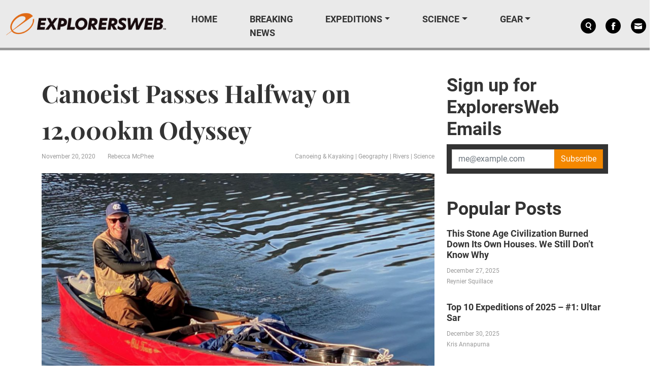

--- FILE ---
content_type: text/html; charset=UTF-8
request_url: https://explorersweb.com/canoeist-passes-halfway-on-12000km-odyssey/
body_size: 27546
content:
<!DOCTYPE html>
<html xmlns="http://www.w3.org/1999/xhtml" xmlns:og="http://ogp.me/ns#" xmlns:fb="http://www.facebook.com/2008/fbml">
<head><meta charset="UTF-8"><script>if(navigator.userAgent.match(/MSIE|Internet Explorer/i)||navigator.userAgent.match(/Trident\/7\..*?rv:11/i)){var href=document.location.href;if(!href.match(/[?&]nowprocket/)){if(href.indexOf("?")==-1){if(href.indexOf("#")==-1){document.location.href=href+"?nowprocket=1"}else{document.location.href=href.replace("#","?nowprocket=1#")}}else{if(href.indexOf("#")==-1){document.location.href=href+"&nowprocket=1"}else{document.location.href=href.replace("#","&nowprocket=1#")}}}}</script><script>(()=>{class RocketLazyLoadScripts{constructor(){this.v="2.0.4",this.userEvents=["keydown","keyup","mousedown","mouseup","mousemove","mouseover","mouseout","touchmove","touchstart","touchend","touchcancel","wheel","click","dblclick","input"],this.attributeEvents=["onblur","onclick","oncontextmenu","ondblclick","onfocus","onmousedown","onmouseenter","onmouseleave","onmousemove","onmouseout","onmouseover","onmouseup","onmousewheel","onscroll","onsubmit"]}async t(){this.i(),this.o(),/iP(ad|hone)/.test(navigator.userAgent)&&this.h(),this.u(),this.l(this),this.m(),this.k(this),this.p(this),this._(),await Promise.all([this.R(),this.L()]),this.lastBreath=Date.now(),this.S(this),this.P(),this.D(),this.O(),this.M(),await this.C(this.delayedScripts.normal),await this.C(this.delayedScripts.defer),await this.C(this.delayedScripts.async),await this.T(),await this.F(),await this.j(),await this.A(),window.dispatchEvent(new Event("rocket-allScriptsLoaded")),this.everythingLoaded=!0,this.lastTouchEnd&&await new Promise(t=>setTimeout(t,500-Date.now()+this.lastTouchEnd)),this.I(),this.H(),this.U(),this.W()}i(){this.CSPIssue=sessionStorage.getItem("rocketCSPIssue"),document.addEventListener("securitypolicyviolation",t=>{this.CSPIssue||"script-src-elem"!==t.violatedDirective||"data"!==t.blockedURI||(this.CSPIssue=!0,sessionStorage.setItem("rocketCSPIssue",!0))},{isRocket:!0})}o(){window.addEventListener("pageshow",t=>{this.persisted=t.persisted,this.realWindowLoadedFired=!0},{isRocket:!0}),window.addEventListener("pagehide",()=>{this.onFirstUserAction=null},{isRocket:!0})}h(){let t;function e(e){t=e}window.addEventListener("touchstart",e,{isRocket:!0}),window.addEventListener("touchend",function i(o){o.changedTouches[0]&&t.changedTouches[0]&&Math.abs(o.changedTouches[0].pageX-t.changedTouches[0].pageX)<10&&Math.abs(o.changedTouches[0].pageY-t.changedTouches[0].pageY)<10&&o.timeStamp-t.timeStamp<200&&(window.removeEventListener("touchstart",e,{isRocket:!0}),window.removeEventListener("touchend",i,{isRocket:!0}),"INPUT"===o.target.tagName&&"text"===o.target.type||(o.target.dispatchEvent(new TouchEvent("touchend",{target:o.target,bubbles:!0})),o.target.dispatchEvent(new MouseEvent("mouseover",{target:o.target,bubbles:!0})),o.target.dispatchEvent(new PointerEvent("click",{target:o.target,bubbles:!0,cancelable:!0,detail:1,clientX:o.changedTouches[0].clientX,clientY:o.changedTouches[0].clientY})),event.preventDefault()))},{isRocket:!0})}q(t){this.userActionTriggered||("mousemove"!==t.type||this.firstMousemoveIgnored?"keyup"===t.type||"mouseover"===t.type||"mouseout"===t.type||(this.userActionTriggered=!0,this.onFirstUserAction&&this.onFirstUserAction()):this.firstMousemoveIgnored=!0),"click"===t.type&&t.preventDefault(),t.stopPropagation(),t.stopImmediatePropagation(),"touchstart"===this.lastEvent&&"touchend"===t.type&&(this.lastTouchEnd=Date.now()),"click"===t.type&&(this.lastTouchEnd=0),this.lastEvent=t.type,t.composedPath&&t.composedPath()[0].getRootNode()instanceof ShadowRoot&&(t.rocketTarget=t.composedPath()[0]),this.savedUserEvents.push(t)}u(){this.savedUserEvents=[],this.userEventHandler=this.q.bind(this),this.userEvents.forEach(t=>window.addEventListener(t,this.userEventHandler,{passive:!1,isRocket:!0})),document.addEventListener("visibilitychange",this.userEventHandler,{isRocket:!0})}U(){this.userEvents.forEach(t=>window.removeEventListener(t,this.userEventHandler,{passive:!1,isRocket:!0})),document.removeEventListener("visibilitychange",this.userEventHandler,{isRocket:!0}),this.savedUserEvents.forEach(t=>{(t.rocketTarget||t.target).dispatchEvent(new window[t.constructor.name](t.type,t))})}m(){const t="return false",e=Array.from(this.attributeEvents,t=>"data-rocket-"+t),i="["+this.attributeEvents.join("],[")+"]",o="[data-rocket-"+this.attributeEvents.join("],[data-rocket-")+"]",s=(e,i,o)=>{o&&o!==t&&(e.setAttribute("data-rocket-"+i,o),e["rocket"+i]=new Function("event",o),e.setAttribute(i,t))};new MutationObserver(t=>{for(const n of t)"attributes"===n.type&&(n.attributeName.startsWith("data-rocket-")||this.everythingLoaded?n.attributeName.startsWith("data-rocket-")&&this.everythingLoaded&&this.N(n.target,n.attributeName.substring(12)):s(n.target,n.attributeName,n.target.getAttribute(n.attributeName))),"childList"===n.type&&n.addedNodes.forEach(t=>{if(t.nodeType===Node.ELEMENT_NODE)if(this.everythingLoaded)for(const i of[t,...t.querySelectorAll(o)])for(const t of i.getAttributeNames())e.includes(t)&&this.N(i,t.substring(12));else for(const e of[t,...t.querySelectorAll(i)])for(const t of e.getAttributeNames())this.attributeEvents.includes(t)&&s(e,t,e.getAttribute(t))})}).observe(document,{subtree:!0,childList:!0,attributeFilter:[...this.attributeEvents,...e]})}I(){this.attributeEvents.forEach(t=>{document.querySelectorAll("[data-rocket-"+t+"]").forEach(e=>{this.N(e,t)})})}N(t,e){const i=t.getAttribute("data-rocket-"+e);i&&(t.setAttribute(e,i),t.removeAttribute("data-rocket-"+e))}k(t){Object.defineProperty(HTMLElement.prototype,"onclick",{get(){return this.rocketonclick||null},set(e){this.rocketonclick=e,this.setAttribute(t.everythingLoaded?"onclick":"data-rocket-onclick","this.rocketonclick(event)")}})}S(t){function e(e,i){let o=e[i];e[i]=null,Object.defineProperty(e,i,{get:()=>o,set(s){t.everythingLoaded?o=s:e["rocket"+i]=o=s}})}e(document,"onreadystatechange"),e(window,"onload"),e(window,"onpageshow");try{Object.defineProperty(document,"readyState",{get:()=>t.rocketReadyState,set(e){t.rocketReadyState=e},configurable:!0}),document.readyState="loading"}catch(t){console.log("WPRocket DJE readyState conflict, bypassing")}}l(t){this.originalAddEventListener=EventTarget.prototype.addEventListener,this.originalRemoveEventListener=EventTarget.prototype.removeEventListener,this.savedEventListeners=[],EventTarget.prototype.addEventListener=function(e,i,o){o&&o.isRocket||!t.B(e,this)&&!t.userEvents.includes(e)||t.B(e,this)&&!t.userActionTriggered||e.startsWith("rocket-")||t.everythingLoaded?t.originalAddEventListener.call(this,e,i,o):(t.savedEventListeners.push({target:this,remove:!1,type:e,func:i,options:o}),"mouseenter"!==e&&"mouseleave"!==e||t.originalAddEventListener.call(this,e,t.savedUserEvents.push,o))},EventTarget.prototype.removeEventListener=function(e,i,o){o&&o.isRocket||!t.B(e,this)&&!t.userEvents.includes(e)||t.B(e,this)&&!t.userActionTriggered||e.startsWith("rocket-")||t.everythingLoaded?t.originalRemoveEventListener.call(this,e,i,o):t.savedEventListeners.push({target:this,remove:!0,type:e,func:i,options:o})}}J(t,e){this.savedEventListeners=this.savedEventListeners.filter(i=>{let o=i.type,s=i.target||window;return e!==o||t!==s||(this.B(o,s)&&(i.type="rocket-"+o),this.$(i),!1)})}H(){EventTarget.prototype.addEventListener=this.originalAddEventListener,EventTarget.prototype.removeEventListener=this.originalRemoveEventListener,this.savedEventListeners.forEach(t=>this.$(t))}$(t){t.remove?this.originalRemoveEventListener.call(t.target,t.type,t.func,t.options):this.originalAddEventListener.call(t.target,t.type,t.func,t.options)}p(t){let e;function i(e){return t.everythingLoaded?e:e.split(" ").map(t=>"load"===t||t.startsWith("load.")?"rocket-jquery-load":t).join(" ")}function o(o){function s(e){const s=o.fn[e];o.fn[e]=o.fn.init.prototype[e]=function(){return this[0]===window&&t.userActionTriggered&&("string"==typeof arguments[0]||arguments[0]instanceof String?arguments[0]=i(arguments[0]):"object"==typeof arguments[0]&&Object.keys(arguments[0]).forEach(t=>{const e=arguments[0][t];delete arguments[0][t],arguments[0][i(t)]=e})),s.apply(this,arguments),this}}if(o&&o.fn&&!t.allJQueries.includes(o)){const e={DOMContentLoaded:[],"rocket-DOMContentLoaded":[]};for(const t in e)document.addEventListener(t,()=>{e[t].forEach(t=>t())},{isRocket:!0});o.fn.ready=o.fn.init.prototype.ready=function(i){function s(){parseInt(o.fn.jquery)>2?setTimeout(()=>i.bind(document)(o)):i.bind(document)(o)}return"function"==typeof i&&(t.realDomReadyFired?!t.userActionTriggered||t.fauxDomReadyFired?s():e["rocket-DOMContentLoaded"].push(s):e.DOMContentLoaded.push(s)),o([])},s("on"),s("one"),s("off"),t.allJQueries.push(o)}e=o}t.allJQueries=[],o(window.jQuery),Object.defineProperty(window,"jQuery",{get:()=>e,set(t){o(t)}})}P(){const t=new Map;document.write=document.writeln=function(e){const i=document.currentScript,o=document.createRange(),s=i.parentElement;let n=t.get(i);void 0===n&&(n=i.nextSibling,t.set(i,n));const c=document.createDocumentFragment();o.setStart(c,0),c.appendChild(o.createContextualFragment(e)),s.insertBefore(c,n)}}async R(){return new Promise(t=>{this.userActionTriggered?t():this.onFirstUserAction=t})}async L(){return new Promise(t=>{document.addEventListener("DOMContentLoaded",()=>{this.realDomReadyFired=!0,t()},{isRocket:!0})})}async j(){return this.realWindowLoadedFired?Promise.resolve():new Promise(t=>{window.addEventListener("load",t,{isRocket:!0})})}M(){this.pendingScripts=[];this.scriptsMutationObserver=new MutationObserver(t=>{for(const e of t)e.addedNodes.forEach(t=>{"SCRIPT"!==t.tagName||t.noModule||t.isWPRocket||this.pendingScripts.push({script:t,promise:new Promise(e=>{const i=()=>{const i=this.pendingScripts.findIndex(e=>e.script===t);i>=0&&this.pendingScripts.splice(i,1),e()};t.addEventListener("load",i,{isRocket:!0}),t.addEventListener("error",i,{isRocket:!0}),setTimeout(i,1e3)})})})}),this.scriptsMutationObserver.observe(document,{childList:!0,subtree:!0})}async F(){await this.X(),this.pendingScripts.length?(await this.pendingScripts[0].promise,await this.F()):this.scriptsMutationObserver.disconnect()}D(){this.delayedScripts={normal:[],async:[],defer:[]},document.querySelectorAll("script[type$=rocketlazyloadscript]").forEach(t=>{t.hasAttribute("data-rocket-src")?t.hasAttribute("async")&&!1!==t.async?this.delayedScripts.async.push(t):t.hasAttribute("defer")&&!1!==t.defer||"module"===t.getAttribute("data-rocket-type")?this.delayedScripts.defer.push(t):this.delayedScripts.normal.push(t):this.delayedScripts.normal.push(t)})}async _(){await this.L();let t=[];document.querySelectorAll("script[type$=rocketlazyloadscript][data-rocket-src]").forEach(e=>{let i=e.getAttribute("data-rocket-src");if(i&&!i.startsWith("data:")){i.startsWith("//")&&(i=location.protocol+i);try{const o=new URL(i).origin;o!==location.origin&&t.push({src:o,crossOrigin:e.crossOrigin||"module"===e.getAttribute("data-rocket-type")})}catch(t){}}}),t=[...new Map(t.map(t=>[JSON.stringify(t),t])).values()],this.Y(t,"preconnect")}async G(t){if(await this.K(),!0!==t.noModule||!("noModule"in HTMLScriptElement.prototype))return new Promise(e=>{let i;function o(){(i||t).setAttribute("data-rocket-status","executed"),e()}try{if(navigator.userAgent.includes("Firefox/")||""===navigator.vendor||this.CSPIssue)i=document.createElement("script"),[...t.attributes].forEach(t=>{let e=t.nodeName;"type"!==e&&("data-rocket-type"===e&&(e="type"),"data-rocket-src"===e&&(e="src"),i.setAttribute(e,t.nodeValue))}),t.text&&(i.text=t.text),t.nonce&&(i.nonce=t.nonce),i.hasAttribute("src")?(i.addEventListener("load",o,{isRocket:!0}),i.addEventListener("error",()=>{i.setAttribute("data-rocket-status","failed-network"),e()},{isRocket:!0}),setTimeout(()=>{i.isConnected||e()},1)):(i.text=t.text,o()),i.isWPRocket=!0,t.parentNode.replaceChild(i,t);else{const i=t.getAttribute("data-rocket-type"),s=t.getAttribute("data-rocket-src");i?(t.type=i,t.removeAttribute("data-rocket-type")):t.removeAttribute("type"),t.addEventListener("load",o,{isRocket:!0}),t.addEventListener("error",i=>{this.CSPIssue&&i.target.src.startsWith("data:")?(console.log("WPRocket: CSP fallback activated"),t.removeAttribute("src"),this.G(t).then(e)):(t.setAttribute("data-rocket-status","failed-network"),e())},{isRocket:!0}),s?(t.fetchPriority="high",t.removeAttribute("data-rocket-src"),t.src=s):t.src="data:text/javascript;base64,"+window.btoa(unescape(encodeURIComponent(t.text)))}}catch(i){t.setAttribute("data-rocket-status","failed-transform"),e()}});t.setAttribute("data-rocket-status","skipped")}async C(t){const e=t.shift();return e?(e.isConnected&&await this.G(e),this.C(t)):Promise.resolve()}O(){this.Y([...this.delayedScripts.normal,...this.delayedScripts.defer,...this.delayedScripts.async],"preload")}Y(t,e){this.trash=this.trash||[];let i=!0;var o=document.createDocumentFragment();t.forEach(t=>{const s=t.getAttribute&&t.getAttribute("data-rocket-src")||t.src;if(s&&!s.startsWith("data:")){const n=document.createElement("link");n.href=s,n.rel=e,"preconnect"!==e&&(n.as="script",n.fetchPriority=i?"high":"low"),t.getAttribute&&"module"===t.getAttribute("data-rocket-type")&&(n.crossOrigin=!0),t.crossOrigin&&(n.crossOrigin=t.crossOrigin),t.integrity&&(n.integrity=t.integrity),t.nonce&&(n.nonce=t.nonce),o.appendChild(n),this.trash.push(n),i=!1}}),document.head.appendChild(o)}W(){this.trash.forEach(t=>t.remove())}async T(){try{document.readyState="interactive"}catch(t){}this.fauxDomReadyFired=!0;try{await this.K(),this.J(document,"readystatechange"),document.dispatchEvent(new Event("rocket-readystatechange")),await this.K(),document.rocketonreadystatechange&&document.rocketonreadystatechange(),await this.K(),this.J(document,"DOMContentLoaded"),document.dispatchEvent(new Event("rocket-DOMContentLoaded")),await this.K(),this.J(window,"DOMContentLoaded"),window.dispatchEvent(new Event("rocket-DOMContentLoaded"))}catch(t){console.error(t)}}async A(){try{document.readyState="complete"}catch(t){}try{await this.K(),this.J(document,"readystatechange"),document.dispatchEvent(new Event("rocket-readystatechange")),await this.K(),document.rocketonreadystatechange&&document.rocketonreadystatechange(),await this.K(),this.J(window,"load"),window.dispatchEvent(new Event("rocket-load")),await this.K(),window.rocketonload&&window.rocketonload(),await this.K(),this.allJQueries.forEach(t=>t(window).trigger("rocket-jquery-load")),await this.K(),this.J(window,"pageshow");const t=new Event("rocket-pageshow");t.persisted=this.persisted,window.dispatchEvent(t),await this.K(),window.rocketonpageshow&&window.rocketonpageshow({persisted:this.persisted})}catch(t){console.error(t)}}async K(){Date.now()-this.lastBreath>45&&(await this.X(),this.lastBreath=Date.now())}async X(){return document.hidden?new Promise(t=>setTimeout(t)):new Promise(t=>requestAnimationFrame(t))}B(t,e){return e===document&&"readystatechange"===t||(e===document&&"DOMContentLoaded"===t||(e===window&&"DOMContentLoaded"===t||(e===window&&"load"===t||e===window&&"pageshow"===t)))}static run(){(new RocketLazyLoadScripts).t()}}RocketLazyLoadScripts.run()})();</script>
    <style>
        body {
            display: none !important;
        }
    </style>
    
    <meta http-equiv="X-UA-Compatible" content="IE=edge">
    <meta name="viewport" content="width=device-width, initial-scale=1.0">
    <meta name="facebook-domain-verification" content="hjoljamnj97ckhypofawwmdsnzv67n" />
    <link rel="alternate" type="application/rss+xml" title="Explorersweb RSS Feed" href="https://explorersweb.com/feed/">
    <link rel="pingback" href="https://explorersweb.com/xmlrpc.php">
        <meta name="keywords" content="Neal Moore, 22 rivers">
            <meta name='robots' content='index, follow, max-image-preview:large, max-snippet:-1, max-video-preview:-1' />
	<style>img:is([sizes="auto" i], [sizes^="auto," i]) { contain-intrinsic-size: 3000px 1500px }</style>
		<script type="rocketlazyloadscript" id="delay-user-interaction">
		window.addEventListener('load', function (){
			setTimeout(function(){
				window.dispatchEvent(new KeyboardEvent('keydown', { 'key': ''}));
			}, 2500)
		});
	</script>
	<link rel="preload" as="script" href="/wp-includes/js/jquery/jquery.min.js?ver=3.7.1">
<link rel="preload" as="script" href="https://explorersweb.com/wp-content/themes/exweb-lola/js/exweb.js?ver=20251112.1">
<link rel="preload" as="script" href="https://explorersweb.com/wp-content/themes/exweb-lola/lib/bootstrap/js/bootstrap.bundle.min.js?ver=20251112.1">
<script> var LDM_Adview = {"site_code":"ex","gam_id":"21726640144","gam_parent":"ExplorersWeb.com","type":"post","single":true,"categories":["canoeing-kayaking","geography","rivers","science"],"tags":[],"post_id":19830,"ads_enabled":true,"prebid_enabled":false} </script><link href="http://s3.amazonaws.com" rel="preconnect" crossorigin/><link rel="preload" as="image" imagesrcset="https://s3.amazonaws.com/www.explorersweb.com/wp-content/uploads/2020/11/23235313/Screen-Shot-2020-11-17-at-18.37.52-1024x787.png 1024w, https://s3.amazonaws.com/www.explorersweb.com/wp-content/uploads/2020/11/23235313/Screen-Shot-2020-11-17-at-18.37.52-300x231.png 300w, https://s3.amazonaws.com/www.explorersweb.com/wp-content/uploads/2020/11/23235313/Screen-Shot-2020-11-17-at-18.37.52-768x590.png 768w, https://s3.amazonaws.com/www.explorersweb.com/wp-content/uploads/2020/11/23235313/Screen-Shot-2020-11-17-at-18.37.52-320x246.png 320w, https://s3.amazonaws.com/www.explorersweb.com/wp-content/uploads/2020/11/23235313/Screen-Shot-2020-11-17-at-18.37.52-e1605638465940.png 780w" imagesizes="(max-width: 700px) 100vw, 700px"/>
	<!-- This site is optimized with the Yoast SEO plugin v26.4 - https://yoast.com/wordpress/plugins/seo/ -->
	<title>Canoeist Passes Halfway on 12,000km Odyssey &#187; Explorersweb</title>
	<link rel="canonical" href="https://explorersweb.com/canoeist-passes-halfway-on-12000km-odyssey/" />
	<meta property="og:locale" content="en_US" />
	<meta property="og:type" content="article" />
	<meta property="og:title" content="Canoeist Passes Halfway on 12,000km Odyssey &#187; Explorersweb" />
	<meta property="og:description" content="On February 9, Neal Moore, 49, began his second attempt to canoe across America from west to east. To “rediscover the threads that bind Americans together”, he is paddling 12,000km across 22 rivers and 22 states. &nbsp; His project, 22 rivers, will take around two years and goes from the Columbia River in Oregon to [&hellip;]" />
	<meta property="og:url" content="https://explorersweb.com/canoeist-passes-halfway-on-12000km-odyssey/" />
	<meta property="og:site_name" content="Explorersweb" />
	<meta property="article:publisher" content="https://www.facebook.com/TheExplorersWeb" />
	<meta property="article:published_time" content="2020-11-20T13:02:26+00:00" />
	<meta property="og:image" content="https://s3.amazonaws.com/www.explorersweb.com/wp-content/uploads/2020/11/23235313/Screen-Shot-2020-11-17-at-18.37.52-e1605638465940.png" />
	<meta property="og:image:width" content="780" />
	<meta property="og:image:height" content="600" />
	<meta property="og:image:type" content="image/png" />
	<meta name="author" content="Rebecca McPhee" />
	<meta name="twitter:card" content="summary_large_image" />
	<meta name="twitter:creator" content="@ExplorersWeb" />
	<meta name="twitter:site" content="@ExplorersWeb" />
	<meta name="twitter:label1" content="Written by" />
	<meta name="twitter:data1" content="Rebecca McPhee" />
	<meta name="twitter:label2" content="Est. reading time" />
	<meta name="twitter:data2" content="1 minute" />
	<script type="application/ld+json" class="yoast-schema-graph">{"@context":"https://schema.org","@graph":[{"@type":"Article","@id":"https://explorersweb.com/canoeist-passes-halfway-on-12000km-odyssey/#article","isPartOf":{"@id":"https://explorersweb.com/canoeist-passes-halfway-on-12000km-odyssey/"},"author":[{"@id":"https://explorersweb.com/#/schema/person/f2426783167c0a2fe0fc9f1e0d751883"}],"headline":"Canoeist Passes Halfway on 12,000km Odyssey","datePublished":"2020-11-20T13:02:26+00:00","mainEntityOfPage":{"@id":"https://explorersweb.com/canoeist-passes-halfway-on-12000km-odyssey/"},"wordCount":294,"commentCount":0,"publisher":{"@id":"https://explorersweb.com/#organization"},"image":{"@id":"https://explorersweb.com/canoeist-passes-halfway-on-12000km-odyssey/#primaryimage"},"thumbnailUrl":"https://s3.amazonaws.com/www.explorersweb.com/wp-content/uploads/2020/11/23235313/Screen-Shot-2020-11-17-at-18.37.52-e1605638465940.png","articleSection":["Canoeing &amp; Kayaking","Geography","Rivers","Science"],"inLanguage":"en-US","potentialAction":[{"@type":"CommentAction","name":"Comment","target":["https://explorersweb.com/canoeist-passes-halfway-on-12000km-odyssey/#respond"]}]},{"@type":"WebPage","@id":"https://explorersweb.com/canoeist-passes-halfway-on-12000km-odyssey/","url":"https://explorersweb.com/canoeist-passes-halfway-on-12000km-odyssey/","name":"Canoeist Passes Halfway on 12,000km Odyssey &#187; Explorersweb","isPartOf":{"@id":"https://explorersweb.com/#website"},"primaryImageOfPage":{"@id":"https://explorersweb.com/canoeist-passes-halfway-on-12000km-odyssey/#primaryimage"},"image":{"@id":"https://explorersweb.com/canoeist-passes-halfway-on-12000km-odyssey/#primaryimage"},"thumbnailUrl":"https://s3.amazonaws.com/www.explorersweb.com/wp-content/uploads/2020/11/23235313/Screen-Shot-2020-11-17-at-18.37.52-e1605638465940.png","datePublished":"2020-11-20T13:02:26+00:00","breadcrumb":{"@id":"https://explorersweb.com/canoeist-passes-halfway-on-12000km-odyssey/#breadcrumb"},"inLanguage":"en-US","potentialAction":[{"@type":"ReadAction","target":["https://explorersweb.com/canoeist-passes-halfway-on-12000km-odyssey/"]}]},{"@type":"ImageObject","inLanguage":"en-US","@id":"https://explorersweb.com/canoeist-passes-halfway-on-12000km-odyssey/#primaryimage","url":"https://s3.amazonaws.com/www.explorersweb.com/wp-content/uploads/2020/11/23235313/Screen-Shot-2020-11-17-at-18.37.52-e1605638465940.png","contentUrl":"https://s3.amazonaws.com/www.explorersweb.com/wp-content/uploads/2020/11/23235313/Screen-Shot-2020-11-17-at-18.37.52-e1605638465940.png","width":780,"height":600,"caption":"On the Columbia River. Photo:@riverjournalist"},{"@type":"BreadcrumbList","@id":"https://explorersweb.com/canoeist-passes-halfway-on-12000km-odyssey/#breadcrumb","itemListElement":[{"@type":"ListItem","position":1,"name":"Home","item":"https://explorersweb.com/"},{"@type":"ListItem","position":2,"name":"Canoeist Passes Halfway on 12,000km Odyssey"}]},{"@type":"WebSite","@id":"https://explorersweb.com/#website","url":"https://explorersweb.com/","name":"Explorersweb","description":"","publisher":{"@id":"https://explorersweb.com/#organization"},"potentialAction":[{"@type":"SearchAction","target":{"@type":"EntryPoint","urlTemplate":"https://explorersweb.com/?s={search_term_string}"},"query-input":{"@type":"PropertyValueSpecification","valueRequired":true,"valueName":"search_term_string"}}],"inLanguage":"en-US"},{"@type":"Organization","@id":"https://explorersweb.com/#organization","name":"Explorer's Web","url":"https://explorersweb.com/","logo":{"@type":"ImageObject","inLanguage":"en-US","@id":"https://explorersweb.com/#/schema/logo/image/","url":"https://s3.amazonaws.com/www.explorersweb.com/wp-content/uploads/2021/02/23234250/Exweb.png","contentUrl":"https://s3.amazonaws.com/www.explorersweb.com/wp-content/uploads/2021/02/23234250/Exweb.png","width":1409,"height":651,"caption":"Explorer's Web"},"image":{"@id":"https://explorersweb.com/#/schema/logo/image/"},"sameAs":["https://www.facebook.com/TheExplorersWeb","https://x.com/ExplorersWeb","https://www.linkedin.com/company/explorersweb/","https://www.youtube.com/channel/UCicVrtWv5xz64da1wb5FUPQ"]},{"@type":"Person","@id":"https://explorersweb.com/#/schema/person/f2426783167c0a2fe0fc9f1e0d751883","name":"Rebecca McPhee","image":{"@type":"ImageObject","inLanguage":"en-US","@id":"https://explorersweb.com/#/schema/person/image/9d70ac922f2bcf1e79088023c203ffa0","url":"https://s3.amazonaws.com/www.explorersweb.com/wp-content/uploads/2019/09/24003033/IMG_0241-100x100.jpg","contentUrl":"https://s3.amazonaws.com/www.explorersweb.com/wp-content/uploads/2019/09/24003033/IMG_0241-100x100.jpg","caption":"Rebecca McPhee"},"description":"Rebecca is a freelance writer and science teacher based in the UK. She is a keen traveler and has been lucky enough to backpack her way around parts of Africa, South America, and Asia. With a background in marine biology, she is interested in everything to do with the oceans. Her areas of expertise include open water sports, marine wildlife and adventure travel.","url":"https://explorersweb.com/author/rebecca-mcphee/"}]}</script>
	<!-- / Yoast SEO plugin. -->


<link rel='dns-prefetch' href='//static.addtoany.com' />

<script type="text/javascript" id="wpp-js" src="https://explorersweb.com/wp-content/plugins/wordpress-popular-posts/assets/js/wpp.min.js?ver=7.3.6" data-sampling="1" data-sampling-rate="50" data-api-url="https://explorersweb.com/wp-json/wordpress-popular-posts" data-post-id="19830" data-token="df94d4d1a0" data-lang="0" data-debug="0"></script>
<link rel="alternate" type="application/rss+xml" title="Explorersweb &raquo; Canoeist Passes Halfway on 12,000km Odyssey Comments Feed" href="https://explorersweb.com/canoeist-passes-halfway-on-12000km-odyssey/feed/" />
<!-- explorersweb.com is managing ads with Advanced Ads 1.52.3 – https://wpadvancedads.com/ --><!--noptimize--><script id="explo-ready">
			window.advanced_ads_ready=function(e,a){a=a||"complete";var d=function(e){return"interactive"===a?"loading"!==e:"complete"===e};d(document.readyState)?e():document.addEventListener("readystatechange",(function(a){d(a.target.readyState)&&e()}),{once:"interactive"===a})},window.advanced_ads_ready_queue=window.advanced_ads_ready_queue||[];		</script>
		<!--/noptimize--><style id='wp-emoji-styles-inline-css' type='text/css'>

	img.wp-smiley, img.emoji {
		display: inline !important;
		border: none !important;
		box-shadow: none !important;
		height: 1em !important;
		width: 1em !important;
		margin: 0 0.07em !important;
		vertical-align: -0.1em !important;
		background: none !important;
		padding: 0 !important;
	}
</style>
<style id='classic-theme-styles-inline-css' type='text/css'>
/*! This file is auto-generated */
.wp-block-button__link{color:#fff;background-color:#32373c;border-radius:9999px;box-shadow:none;text-decoration:none;padding:calc(.667em + 2px) calc(1.333em + 2px);font-size:1.125em}.wp-block-file__button{background:#32373c;color:#fff;text-decoration:none}
</style>
<link data-minify="1" rel='stylesheet' id='related-posts-by-taxonomy-css' href='https://explorersweb.com/wp-content/cache/min/1/wp-content/plugins/related-posts-by-taxonomy/includes/assets/css/styles.css?ver=1762971222' type='text/css' media='all' />
<link rel='stylesheet' id='wp-ulike-css' href='https://explorersweb.com/wp-content/plugins/wp-ulike/assets/css/wp-ulike.min.css?ver=4.8.0' type='text/css' media='all' />
<link data-minify="1" rel='stylesheet' id='wordpress-popular-posts-css-css' href='https://explorersweb.com/wp-content/cache/min/1/wp-content/plugins/wordpress-popular-posts/assets/css/wpp.css?ver=1762971222' type='text/css' media='all' />
<link rel='stylesheet' id='bootstrap-css' href='https://explorersweb.com/wp-content/themes/exweb-lola/lib/bootstrap/css/bootstrap.min.css?ver=20251112.1' type='text/css' media='all' />
<link data-minify="1" rel='stylesheet' id='themestyle-css' href='https://explorersweb.com/wp-content/cache/min/1/wp-content/themes/exweb-lola/css/exweb.css?ver=1762971222' type='text/css' media='all' />
<style id='xcurrent-critical-lazy-embeds-inline-css' type='text/css'>
lite-youtube,lite-vimeo{background-color:#000;display:block;contain:content;background-position:center center;background-size:cover;position:relative}lite-youtube::after{content:"";display:block;padding-bottom:calc(100% / (16 / 9))}lite-youtube iframe{width:100%;height:100%;position:absolute;top:0;left:0}lite-youtube>.lty-playbtn{display:none}lite-vimeo{aspect-ratio:16/9}.lazy-embed,.lazy-embed--loaded{min-height:var(--mobile-height, 100px)}@media only screen and (min-width: 600px){.lazy-embed,.lazy-embed--loaded{min-height:var(--desktop-height, 100px)}}.embed-twitter-com blockquote.twitter-tweet{visibility:hidden;opacity:0}.embed-tiktok-com{min-height:743px;margin:18px 0 0}@media only screen and (min-width: 600px){.embed-tiktok-com{min-height:728px}}.embed-tiktok-com .tiktok-embed{visibility:hidden;opacity:0;margin:0}.embed-instagram-com{min-height:var(--mobile-height, 509px)}@media only screen and (min-width: 600px){.embed-instagram-com{min-height:var(--desktop-height, 663px)}}.embed-instagram-com blockquote.instagram-media{visibility:hidden;opacity:0}

</style>
<link rel='stylesheet' id='addtoany-css' href='https://explorersweb.com/wp-content/plugins/add-to-any/addtoany.min.css?ver=1.16' type='text/css' media='all' />
<script type="text/javascript" id="addtoany-core-js-before">
/* <![CDATA[ */
window.a2a_config=window.a2a_config||{};a2a_config.callbacks=[];a2a_config.overlays=[];a2a_config.templates={};
/* ]]> */
</script>
<script type="rocketlazyloadscript" data-rocket-type="text/javascript" defer data-rocket-src="https://static.addtoany.com/menu/page.js" id="addtoany-core-js"></script>
<script type="text/javascript" src="https://explorersweb.com/wp-includes/js/jquery/jquery.min.js?ver=3.7.1" id="jquery-core-js"></script>
<script type="text/javascript" src="https://explorersweb.com/wp-includes/js/jquery/jquery-migrate.min.js?ver=3.4.1" id="jquery-migrate-js"></script>
<script type="text/javascript" defer src="https://explorersweb.com/wp-content/plugins/add-to-any/addtoany.min.js?ver=1.1" id="addtoany-jquery-js"></script>
<script type="text/javascript" id="advanced-ads-advanced-js-js-extra">
/* <![CDATA[ */
var advads_options = {"blog_id":"1","privacy":{"enabled":false,"state":"not_needed"}};
/* ]]> */
</script>
<script type="text/javascript" defer src="https://explorersweb.com/wp-content/plugins/advanced-ads/public/assets/js/advanced.min.js?ver=1.52.3" id="advanced-ads-advanced-js-js"></script>
<script type="text/javascript" defer src="https://explorersweb.com/wp-content/themes/exweb-lola/js/asc_prebid.js?ver=20251112.1" id="gam360-prebid-js"></script>
<script type="text/javascript" defer src="https://explorersweb.com/wp-content/plugins/standard-widget-extensions/js/jquery.cookie.js?ver=6.8.3" id="jquery-cookie-js"></script>
<link rel="https://api.w.org/" href="https://explorersweb.com/wp-json/" /><link rel="alternate" title="JSON" type="application/json" href="https://explorersweb.com/wp-json/wp/v2/posts/19830" /><link rel="EditURI" type="application/rsd+xml" title="RSD" href="https://explorersweb.com/xmlrpc.php?rsd" />
<link rel='shortlink' href='https://explorersweb.com/?p=19830' />
<link rel="alternate" title="oEmbed (JSON)" type="application/json+oembed" href="https://explorersweb.com/wp-json/oembed/1.0/embed?url=https%3A%2F%2Fexplorersweb.com%2Fcanoeist-passes-halfway-on-12000km-odyssey%2F" />
<link rel="alternate" title="oEmbed (XML)" type="text/xml+oembed" href="https://explorersweb.com/wp-json/oembed/1.0/embed?url=https%3A%2F%2Fexplorersweb.com%2Fcanoeist-passes-halfway-on-12000km-odyssey%2F&#038;format=xml" />
<!-- Meta Pixel Code -->
<script type="rocketlazyloadscript">
  !function(f,b,e,v,n,t,s)
  {if(f.fbq)return;n=f.fbq=function(){n.callMethod?
  n.callMethod.apply(n,arguments):n.queue.push(arguments)};
  if(!f._fbq)f._fbq=n;n.push=n;n.loaded=!0;n.version='2.0';
  n.queue=[];t=b.createElement(e);t.async=!0;
  t.src=v;s=b.getElementsByTagName(e)[0];
  s.parentNode.insertBefore(t,s)}(window, document,'script',
  'https://connect.facebook.net/en_US/fbevents.js');
  fbq('init', '3399673563680433');
  fbq('track', 'PageView');
</script>
<noscript><img height="1" width="1" style="display:none"
  src="https://www.facebook.com/tr?id=3399673563680433&ev=PageView&noscript=1"
/></noscript>
<!-- End Meta Pixel Code -->

<!-- Google Tag Manager -->
<script type="rocketlazyloadscript">(function(w,d,s,l,i){w[l]=w[l]||[];w[l].push({'gtm.start':
new Date().getTime(),event:'gtm.js'});var f=d.getElementsByTagName(s)[0],
j=d.createElement(s),dl=l!='dataLayer'?'&l='+l:'';j.async=true;j.src=
'https://www.googletagmanager.com/gtm.js?id='+i+dl;f.parentNode.insertBefore(j,f);
})(window,document,'script','dataLayer','GTM-WMQXM7M');</script>
<!-- End Google Tag Manager -->

<script type="rocketlazyloadscript" async data-rocket-src="https://www.googletagmanager.com/gtag/js?id=G-QB7HHBEP34" id="g4-analytics-js"></script>

<!-- Google GA4 Analytics -->
<script type="rocketlazyloadscript" id="">
	window.dataLayer = window.dataLayer || [];

	function gtag() {
		dataLayer.push(arguments);
	}

	gtag('js', new Date());
	gtag('config', 'G-QB7HHBEP34');
</script>
<!-- End Google GA4 Analytics -->

<style>
	
	#page-wrapper {
		min-height: 100vh;
	}
	
a.buy-now{
	background: #f2a86e;
    color: black;
    border-radius: 10px;
    padding: 10px 25px;
    margin-top: 10px;
    display: inline-block;
	}
	a.buy-now:hover{
	background: #ffc395;
    text-decoration: underline;
	}
	
	a.maxbutton-1.maxbutton.maxbutton-buy-now {
    display: flex !important;
    align-items: center;
    justify-content: center;
}

.maxbutton-1.maxbutton.maxbutton-buy-now .mb-text {
    margin: 0 !important;
    padding: 0 !important;
	font-weight: bold !important;
}
	
	.main-content .the-comments {
		margin-bottom: 3rem;
	}
	
</style>
<!-- Begin comScore Tag -->
<script type="rocketlazyloadscript">
var _comscore = _comscore || [];
_comscore.push({ c1: "2", c2: "31601662" });
(function() {
var s = document.createElement("script"), el = document.getElementsByTagName("script")[0]; s.async = true;
s.src = "https://sb.scorecardresearch.com/cs/31601662/beacon.js";
el.parentNode.insertBefore(s, el);
})();
</script>
<noscript>
<img src="https://sb.scorecardresearch.com/p?c1=2&c2=31601662&cv=3.6.0&cj=1">
</noscript>
<!-- End comScore Tag -->

<!-- Twitter conversion tracking base code -->
<script>
!function(e,t,n,s,u,a){e.twq||(s=e.twq=function(){s.exe?s.exe.apply(s,arguments):s.queue.push(arguments);
},s.version='1.1',s.queue=[],u=t.createElement(n),u.async=!0,u.src='https://static.ads-twitter.com/uwt.js',
a=t.getElementsByTagName(n)[0],a.parentNode.insertBefore(u,a))}(window,document,'script');
twq('config','odm9s');
</script>
<!-- End Twitter conversion tracking base code -->

<script type="rocketlazyloadscript">
let script = document.createElement('script');
script.type = 'text/javascript';
script.async = 1;
script.src = 'https://bwcdn.explorersweb.com/bws/allgear-ew.iife.js';
document.head.appendChild(script);          
</script>
<style type="text/css">
    
    #sidebar .widget h3
    {
        zoom: 1	; /* for IE7 to display background-image */
        padding-left: 20px;
        margin-left: -20px;
	}

    #sidebar .widget .hm-swe-expanded 
    {
        background: url(https://explorersweb.com/wp-content/plugins/standard-widget-extensions/images/minus.gif) no-repeat left center;
    }

    #sidebar .widget .hm-swe-collapsed 
    {
        background: url(https://explorersweb.com/wp-content/plugins/standard-widget-extensions/images/plus.gif) no-repeat left center;
    }

    #sidebar
    {
        overflow: visible	;
    }

        .hm-swe-resize-message {
        height: 50%;
        width: 50%;
        margin: auto;
        position: absolute;
        top: 0; left: 0; bottom: 0; right: 0;
        z-index: 99999;

        color: white;
    }

    .hm-swe-modal-background {
        position: fixed;
        top: 0; left: 0; 	bottom: 0; right: 0;
        background: none repeat scroll 0% 0% rgba(0, 0, 0, 0.85);
        z-index: 99998;
        display: none;
    }
</style>
    <script>advads_items = { conditions: {}, display_callbacks: {}, display_effect_callbacks: {}, hide_callbacks: {}, backgrounds: {}, effect_durations: {}, close_functions: {}, showed: [] };</script><style type="text/css" id="explo-layer-custom-css"></style>            <style id="wpp-loading-animation-styles">@-webkit-keyframes bgslide{from{background-position-x:0}to{background-position-x:-200%}}@keyframes bgslide{from{background-position-x:0}to{background-position-x:-200%}}.wpp-widget-block-placeholder,.wpp-shortcode-placeholder{margin:0 auto;width:60px;height:3px;background:#dd3737;background:linear-gradient(90deg,#dd3737 0%,#571313 10%,#dd3737 100%);background-size:200% auto;border-radius:3px;-webkit-animation:bgslide 1s infinite linear;animation:bgslide 1s infinite linear}</style>
            <script type="text/javascript">
		var advadsCfpQueue = [];
		var advadsCfpAd = function( adID ){
			if ( 'undefined' == typeof advadsProCfp ) { advadsCfpQueue.push( adID ) } else { advadsProCfp.addElement( adID ) }
		};
		</script>
		<style id="new-ad-styles">
[id*="ex-adbox-"] {
	display: flex;
	align-items: center;
	justify-content: center;
}

.the-author-box {
	overflow-x: hidden;
}

.ad-visible {
	opacity: 1 !important;
	transition: opacity 0.5s !important;
	z-index: 999999 !important;
}

.ad-hidden {
	opacity: 0 !important;
	transition: opacity 0.5s !important;
	z-index: 999999 !important;
	pointer-events: none !important;
}
</style>
<script src='https://cdn.jwplayer.com/libraries/rNwZ39Wt.js'></script>
    <style id="jw-styles">
.jw-flag-floating .jw-aspect.jw-reset {
    padding-top: 36% !important;
}

.jw-flag-floating .jw-button-container {
    height: 30px;
}

.jw-flag-floating .jw-wrapper {
    max-width: none;
}

.jw-wrapper.jw-reset.jw-float-to-top {
    transform: none !important;
}

@media (max-width: 991px) {
    .jw-flag-floating .jw-wrapper.jw-float-to-top {
        top: 55px !important;
    }

	.jw-flag-floating .jw-wrapper {
		top: 2.7rem !important;
		bottom: auto !important;
		z-index: 1 !important;
		max-width: none !important; 
	}
}

@media screen and (max-width: 600px) {
	.jw-flag-floating .jw-display-container.jw-reset {
		top: 26px;
		position: absolute;
		left: 0;
		right: 0;
	}
}

@media screen and ( min-width: 992px ) {
	.jw-float-bar.jw-reset {
		position: fixed !important;
		top: 0 !important;
		background: none !important;
	}
	
	.jw-flag-floating .jw-aspect.jw-reset {
		padding-top: 56.25% !important;
	}
}
</style>
    <link rel="icon" href="https://s3.amazonaws.com/www.explorersweb.com/wp-content/uploads/2023/07/26115202/cropped-exweb-icon-100x100.png" sizes="32x32" />
<link rel="icon" href="https://s3.amazonaws.com/www.explorersweb.com/wp-content/uploads/2023/07/26115202/cropped-exweb-icon-300x300.png" sizes="192x192" />
<link rel="apple-touch-icon" href="https://s3.amazonaws.com/www.explorersweb.com/wp-content/uploads/2023/07/26115202/cropped-exweb-icon-300x300.png" />
<meta name="msapplication-TileImage" content="https://s3.amazonaws.com/www.explorersweb.com/wp-content/uploads/2023/07/26115202/cropped-exweb-icon-300x300.png" />
		<style type="text/css" id="wp-custom-css">
			#header-ad, body.home .ad-block {
	display: flex;
	justify-content: center;
}

.footer-agd a {
	color: #666;
}

[ot-name] {
	display:flex;
	justify-content: center;
	width: 100%;
}

[ot-name]:not([ot-name*="adhesion"]) {
	margin-bottom: 1rem;
}

.explo-close-button {
	position: absolute !important;
	top: 0 !important;
	right: 0 !important;
	z-index: 99999 !important;
}

body.home [ot-name="ew_dt_billboard_mid"] {
	width: calc(100vw - 40px);
}

body.home [ot-name="ew_dt_billboard_mid"] div[id*="google_ads_iframe_"] {
	width: 100% !important;
	height: auto !important;
	text-align: center !important;
}

body.home [ot-name="ew_dt_billboard_mid"] div iframe {
	max-width: 1920px !important;
}

body.home [ot-name="ew_dt_billboard_mid"] div iframe[width="1920"] {
	width: 100% !important;
	height: 250px !important;
}

body.home [ot-name="ew_dt_billboard_mid"] div iframe[width="1"] {
	width: 100% !important;
	height: 250px !important;
}

body.home [ot-name="ew_dt_billboard_mid"] div iframe[width="2"] {
	width: 100% !important;
	height: 180px !important;
}

[ot-name="ew_dt_adhesion"] div[id*="google_ads_iframe"]:has(iframe[width="1920"]),
[ot-name="ew_dt_adhesion"] div[id*="google_ads_iframe"]:has(iframe[width="1"]),
[ot-name="ew_dt_adhesion"] div[id*="google_ads_iframe"]:has(iframe[width="2"]) {
    width: 100% !important;
    height: auto !important;
  	text-align: center !important;
}

[ot-name="ew_dt_adhesion"] div[id*='google_ads_iframe'] iframe[width='1920'],
[ot-name="ew_dt_adhesion"] div[id*='google_ads_iframe'] iframe[width='1'] {
    width: 100% !important;
    max-width: 1920px !important;
    height: 250px !important; 
}

[ot-name="ew_dt_adhesion"] div[id*='google_ads_iframe'] iframe[width='2'] {
    width: 100% !important;
    max-width: 1920px !important;
    height: 180px !important; 
}

[ot-name="ew_dt_adhesion"] div[id*='google_ads_iframe'] iframe[width='3'] {
    width: 100% !important;
    max-width: 1920px !important;
    height: 90px !important; 
}		</style>
		<noscript><style id="rocket-lazyload-nojs-css">.rll-youtube-player, [data-lazy-src]{display:none !important;}</style></noscript>            <script type="rocketlazyloadscript">
        window.dataLayer = window.dataLayer || [];
        window.dataLayer.push({
            "event" : "page_has_loaded",
            "page_author" : ["Rebecca McPhee"],
            "page_category" : ["canoeing &amp; kayaking","geography","rivers","science"],
            "page_primary_category" : "canoeing-kayaking",
            "page_tag" : [], 
        });
    </script>
        <meta name="generator" content="WP Rocket 3.20.1.2" data-wpr-features="wpr_delay_js wpr_lazyload_iframes wpr_minify_css wpr_desktop" /></head>
<body class="wp-singular post-template-default single single-post postid-19830 wp-theme-exweb-lola aa-prefix-explo-">
    <!-- Google Tag Manager (noscript) -->
<noscript><iframe src="https://www.googletagmanager.com/ns.html?id=GTM-WMQXM7M"
height="0" width="0" style="display:none;visibility:hidden"></iframe></noscript>
<!-- End Google Tag Manager (noscript) --><div data-rocket-location-hash="d072bd35730bc11807edd226717e1ed4" id="jeeng-notification" data-widget-header="ExplorersWeb wants to send notifications" data-widget-message="ExplorersWeb wants to send you notifications about high altitude and adventure news."></div><script src="https://widget-modal-v2-prod.firebaseapp.com/start.js"></script>    <section data-rocket-location-hash="01c3f4c0bfa48b52769069f76adb101a" id="header" class="sticky-top">
    <header data-rocket-location-hash="ff8a58d4d209c34c19bc62b877dcfdb6" class="container-fluid">
        <nav class="navbar navbar-expand-xl">
            <a class="navbar-brand" href="https://explorersweb.com">
                <img class="d-md-none" rel="logo-mobile" src="https://explorersweb.com/wp-content/themes/exweb-lola/images/explorersweb-logo-white-new.png" alt="ExplorersWeb Logo" width="176" height="25">
                <img class="d-none d-md-block d-lg-none" rel="logo-tablet" src="https://explorersweb.com/wp-content/themes/exweb-lola/images/explorersweb-logo-white-new.png" alt="ExplorersWeb Logo" width="246" height="35">
                <img class="d-none d-lg-block" rel="logo-desktop" src="https://explorersweb.com/wp-content/themes/exweb-lola/images/explorersweb-logo-white-new.png" alt="ExplorersWeb Logo" width="317" height="45">
            </a>

            <div class="mobile-search-nav ms-auto d-xl-none">
                <a href="javascript:;" class="search-toggler">
                    <img src="https://explorersweb.com/wp-content/themes/exweb-lola/images/search-icon.svg" width="12" height="12" alt="Search Icon">
                </a>

                <a href="https://www.facebook.com/TheExplorersWeb/" target="_blank">
                    <img src="https://explorersweb.com/wp-content/themes/exweb-lola/images/fb-icon.svg" width="12" height="12" alt="Facebook Icon">
                </a>

                <a href="mailto:contact@explorersweb.com" target="_blank">
                    <img src="https://explorersweb.com/wp-content/themes/exweb-lola/images/mail-icon.svg" width="12" height="12" alt="E-mail Icon">
                </a>
            </div>
            
            <button class="navbar-toggler" type="button" data-bs-toggle="collapse" data-bs-target="#navbarSupportedContent" aria-controls="navbarSupportedContent" aria-expanded="false" aria-label="Toggle navigation">
                <img src="https://explorersweb.com/wp-content/themes/exweb-lola/images/menu-icon.svg" width="12" height="12" alt="Menu Icon">
            </button>
            
            <div class="collapse navbar-collapse" id="navbarSupportedContent">
                <ul id="menu-top-menu" class="navbar-nav main-nav mx-auto "><li  id="menu-item-55532" class="menu-item menu-item-type-custom menu-item-object-custom menu-item-home nav-item nav-item-55532"><a href="https://explorersweb.com/" class="nav-link ">Home</a></li>
<li  id="menu-item-55767" class="menu-item menu-item-type-post_type menu-item-object-page nav-item nav-item-55767"><a href="https://explorersweb.com/latest/" class="nav-link ">Breaking News</a></li>
<li  id="menu-item-55533" class="menu-item menu-item-type-taxonomy menu-item-object-category menu-item-has-children dropdown nav-item nav-item-55533"><a href="https://explorersweb.com/category/expeditions/" class="nav-link  dropdown-toggle" data-bs-toggle="dropdown" aria-haspopup="true" aria-expanded="false">Expeditions</a>
<ul class="dropdown-menu  depth_0">
	<li  id="menu-item-55534" class="menu-item menu-item-type-taxonomy menu-item-object-category nav-item nav-item-55534"><a href="https://explorersweb.com/category/mountaineering/" class="dropdown-item ">Mountaineering</a></li>
	<li  id="menu-item-55535" class="menu-item menu-item-type-taxonomy menu-item-object-category nav-item nav-item-55535"><a href="https://explorersweb.com/category/polar-exploration/" class="dropdown-item ">Polar Exploration</a></li>
	<li  id="menu-item-55536" class="menu-item menu-item-type-taxonomy menu-item-object-category nav-item nav-item-55536"><a href="https://explorersweb.com/category/long-distance-trekking/" class="dropdown-item ">Long-distance Trekking</a></li>
	<li  id="menu-item-55537" class="menu-item menu-item-type-taxonomy menu-item-object-category current-post-ancestor current-menu-parent current-post-parent nav-item nav-item-55537"><a href="https://explorersweb.com/category/canoeing-kayaking/" class="dropdown-item ">Canoeing &amp; Kayaking</a></li>
	<li  id="menu-item-55538" class="menu-item menu-item-type-taxonomy menu-item-object-category nav-item nav-item-55538"><a href="https://explorersweb.com/category/ocean-rowing/" class="dropdown-item ">Ocean Rowing</a></li>
	<li  id="menu-item-55539" class="menu-item menu-item-type-taxonomy menu-item-object-category nav-item nav-item-55539"><a href="https://explorersweb.com/category/misc-sports/" class="dropdown-item ">Misc Sports</a></li>
</ul>
</li>
<li  id="menu-item-55541" class="menu-item menu-item-type-taxonomy menu-item-object-category current-post-ancestor current-menu-parent current-post-parent menu-item-has-children dropdown nav-item nav-item-55541"><a href="https://explorersweb.com/category/science/" class="nav-link  dropdown-toggle" data-bs-toggle="dropdown" aria-haspopup="true" aria-expanded="false">Science</a>
<ul class="dropdown-menu  depth_0">
	<li  id="menu-item-55548" class="menu-item menu-item-type-taxonomy menu-item-object-category nav-item nav-item-55548"><a href="https://explorersweb.com/category/archaeology/" class="dropdown-item ">Archaeology</a></li>
	<li  id="menu-item-55549" class="menu-item menu-item-type-taxonomy menu-item-object-category current-post-ancestor current-menu-parent current-post-parent nav-item nav-item-55549"><a href="https://explorersweb.com/category/geography/" class="dropdown-item ">Geography</a></li>
	<li  id="menu-item-55544" class="menu-item menu-item-type-taxonomy menu-item-object-category nav-item nav-item-55544"><a href="https://explorersweb.com/category/polar-research/" class="dropdown-item ">Polar Research</a></li>
	<li  id="menu-item-55543" class="menu-item menu-item-type-taxonomy menu-item-object-category nav-item nav-item-55543"><a href="https://explorersweb.com/category/oceanography/" class="dropdown-item ">Oceanography</a></li>
	<li  id="menu-item-55545" class="menu-item menu-item-type-taxonomy menu-item-object-category nav-item nav-item-55545"><a href="https://explorersweb.com/category/space/" class="dropdown-item ">Space</a></li>
	<li  id="menu-item-55546" class="menu-item menu-item-type-taxonomy menu-item-object-category nav-item nav-item-55546"><a href="https://explorersweb.com/category/weather/" class="dropdown-item ">Weather</a></li>
	<li  id="menu-item-55547" class="menu-item menu-item-type-taxonomy menu-item-object-category nav-item nav-item-55547"><a href="https://explorersweb.com/category/wildlife/" class="dropdown-item ">Wildlife</a></li>
	<li  id="menu-item-55542" class="menu-item menu-item-type-taxonomy menu-item-object-category nav-item nav-item-55542"><a href="https://explorersweb.com/category/medical/" class="dropdown-item ">Medical</a></li>
	<li  id="menu-item-55550" class="menu-item menu-item-type-taxonomy menu-item-object-category nav-item nav-item-55550"><a href="https://explorersweb.com/category/climate-change/" class="dropdown-item ">Climate change</a></li>
</ul>
</li>
<li  id="menu-item-55551" class="menu-item menu-item-type-taxonomy menu-item-object-category menu-item-has-children dropdown nav-item nav-item-55551"><a href="https://explorersweb.com/category/gear/" class="nav-link  dropdown-toggle" data-bs-toggle="dropdown" aria-haspopup="true" aria-expanded="false">Gear</a>
<ul class="dropdown-menu  depth_0">
	<li  id="menu-item-55552" class="menu-item menu-item-type-taxonomy menu-item-object-category nav-item nav-item-55552"><a href="https://explorersweb.com/category/buyers-guides/" class="dropdown-item ">Buyers Guides</a></li>
	<li  id="menu-item-55553" class="menu-item menu-item-type-taxonomy menu-item-object-category nav-item nav-item-55553"><a href="https://explorersweb.com/category/reviews/" class="dropdown-item ">Reviews</a></li>
</ul>
</li>
</ul>            </div>
            <div class="search-nav d-none d-xl-flex">
                <a href="javascript:;" class="search-toggler">
                    <img src="https://explorersweb.com/wp-content/themes/exweb-lola/images/search-icon.svg" width="15" height="15" alt="Search Icon">
                </a>

                <a href="https://www.facebook.com/TheExplorersWeb/" target="_blank">
                    <img src="https://explorersweb.com/wp-content/themes/exweb-lola/images/fb-icon.svg" width="15" height="15" alt="Facebook Icon">
                </a>

                <a href="mailto:contact@explorersweb.com" target="_blank">
                    <img src="https://explorersweb.com/wp-content/themes/exweb-lola/images/mail-icon.svg" width="15" height="15" alt="E-mail Icon">
                </a>

                <a href="/login" target="_blank">
                    <img src="https://explorersweb.com/wp-content/themes/exweb-lola/images/lock-icon.svg" width="15" height="15" alt="Login Icon">
                </a>
            </div>
        </nav>
    </header>
    <section data-rocket-location-hash="e25932376d7026b02ee0a3379ec6ca37" id="search-form">
        <div data-rocket-location-hash="0841f15ebf099eeaba6f2c7f735d0671" class="container">
            <div class="row">
                <div class="col-12">
                    <form action="https://explorersweb.com/" method="get" name="search" id="search">
                        <div class="input-group">
                            <input type="search" name="s" id="s" class="form-control" placeholder="What you're searching for?" aria-label="What you're searching for?" aria-describedby="search-submit">
                            <button class="btn btn-orange" type="submit" id="search-submit">
                                <!-- <i class="fa fa-search"></i> -->
                                Go
                            </button>
                        </div>
                    </form>
                </div>
            </div>
        </div>
    </section>
</section>    <div data-rocket-location-hash="795cc892cf3eb5efddbb82d125b53fbf" id="page-wrapper">
        <div data-rocket-location-hash="ca23f7c07336b7cf8c7766d2ffffc9d9" class="container">
    <div data-rocket-location-hash="aee6d0646355bef35f9c8f54aa1700f7" class="row flex-single-post">
        <div class="col-12">
                    </div>
        <main class="col-xl-9 main-content">
                        <article class="single-article post-19830 post type-post status-publish has-post-thumbnail hentry category-canoeing-kayaking category-geography category-rivers category-science">
                <h1 class="article-title">Canoeist Passes Halfway on 12,000km Odyssey</h1>

                <div class="single-post-byline mb-4">
                    <span class="the-date">November 20, 2020</span>
                                        <span class="the-author"><a href="https://explorersweb.com/author/rebecca-mcphee/" title="Posts by Rebecca McPhee" class="author url fn" rel="author">Rebecca McPhee</a></span>
                                            <span class="the-categories text-md-end">
                        <a href="https://explorersweb.com/category/canoeing-kayaking/" rel="category tag">Canoeing &amp; Kayaking</a> | <a href="https://explorersweb.com/category/geography/" rel="category tag">Geography</a> | <a href="https://explorersweb.com/category/rivers/" rel="category tag">Rivers</a> | <a href="https://explorersweb.com/category/science/" rel="category tag">Science</a>                    </span>
                </div>

                
                                <div class="featured-image">
                    <figure>
                        <img width="780" height="600" src="https://s3.amazonaws.com/www.explorersweb.com/wp-content/uploads/2020/11/23235313/Screen-Shot-2020-11-17-at-18.37.52-e1605638465940.png" class="single-featured-image wp-post-image" alt="" decoding="async" fetchpriority="high" />                        <figcaption>On the Columbia River. Photo:@riverjournalist</figcaption>                    </figure>
                </div>
                    
                <section class="entry-content the-content">
                    <div class="explo-content-below-featured-image-desktop" id="explo-1242402420"><div ot-name=ew_dt_mpu></div></div><div class="addtoany_share_save_container addtoany_content addtoany_content_top"><div class="a2a_kit a2a_kit_size_32 addtoany_list" data-a2a-url="https://explorersweb.com/canoeist-passes-halfway-on-12000km-odyssey/" data-a2a-title="Canoeist Passes Halfway on 12,000km Odyssey"><a class="a2a_button_facebook" href="https://www.addtoany.com/add_to/facebook?linkurl=https%3A%2F%2Fexplorersweb.com%2Fcanoeist-passes-halfway-on-12000km-odyssey%2F&amp;linkname=Canoeist%20Passes%20Halfway%20on%2012%2C000km%20Odyssey" title="Facebook" rel="nofollow noopener" target="_blank"></a><a class="a2a_button_twitter" href="https://www.addtoany.com/add_to/twitter?linkurl=https%3A%2F%2Fexplorersweb.com%2Fcanoeist-passes-halfway-on-12000km-odyssey%2F&amp;linkname=Canoeist%20Passes%20Halfway%20on%2012%2C000km%20Odyssey" title="Twitter" rel="nofollow noopener" target="_blank"></a><a class="a2a_button_tumblr" href="https://www.addtoany.com/add_to/tumblr?linkurl=https%3A%2F%2Fexplorersweb.com%2Fcanoeist-passes-halfway-on-12000km-odyssey%2F&amp;linkname=Canoeist%20Passes%20Halfway%20on%2012%2C000km%20Odyssey" title="Tumblr" rel="nofollow noopener" target="_blank"></a><a class="a2a_button_reddit" href="https://www.addtoany.com/add_to/reddit?linkurl=https%3A%2F%2Fexplorersweb.com%2Fcanoeist-passes-halfway-on-12000km-odyssey%2F&amp;linkname=Canoeist%20Passes%20Halfway%20on%2012%2C000km%20Odyssey" title="Reddit" rel="nofollow noopener" target="_blank"></a><a class="a2a_button_linkedin" href="https://www.addtoany.com/add_to/linkedin?linkurl=https%3A%2F%2Fexplorersweb.com%2Fcanoeist-passes-halfway-on-12000km-odyssey%2F&amp;linkname=Canoeist%20Passes%20Halfway%20on%2012%2C000km%20Odyssey" title="LinkedIn" rel="nofollow noopener" target="_blank"></a><a class="a2a_button_email" href="https://www.addtoany.com/add_to/email?linkurl=https%3A%2F%2Fexplorersweb.com%2Fcanoeist-passes-halfway-on-12000km-odyssey%2F&amp;linkname=Canoeist%20Passes%20Halfway%20on%2012%2C000km%20Odyssey" title="Email" rel="nofollow noopener" target="_blank"></a><a class="a2a_dd addtoany_share_save addtoany_share" href="https://www.addtoany.com/share"></a></div></div><p>On February 9, <a href="https://explorersweb.com/2020/05/20/12000km-canoe-odyssey-continues-across-u-s/?fbclid=IwAR1OFxJWW-c-8HC26p9_iqS8mqRBHMLfg6p5X86YxEWQx75LFWMbOk2ijRY">Neal Moore,</a> 49, began his second attempt to canoe across America from west to east. To “rediscover the threads that bind Americans together”, he is paddling 12,000km across 22 rivers and 22 states.</p>
<div id="attachment_19833" style="width: 810px" class="wp-caption aligncenter"><img decoding="async" aria-describedby="caption-attachment-19833" class="size-full wp-image-19833" src="https://s3.amazonaws.com/www.explorersweb.com/wp-content/uploads/2020/11/23235317/screen-shot-2020-02-06-at-9.30.57-pm-e1605638338398.png" alt="" width="800" height="408" /><p id="caption-attachment-19833" class="wp-caption-text">Image: 22rivers.com</p></div>
<p>&nbsp;</p>
<p>His project, <a href="https://22rivers.com/author/rollingreport/">22 rivers,</a> will take around two years and goes from the Columbia River in Oregon to New York City, where he is planning a victory lap around the Statue of Liberty.</p>
<p>Initially, the freelance journalist saw the journey as a way to pull storytelling and adventure together. He had hoped to meet many characters along the way. Instead, he canoed his way into the pandemic. “Now the whole experience is shifting to pure adventure,&#8221; he admits.</p><div class="explo-content-inline-desktop" id="explo-1579521979"><div ot-name=ew_dt_content></div></div>
<div id="attachment_19832" style="width: 810px" class="wp-caption aligncenter"><img decoding="async" aria-describedby="caption-attachment-19832" class="size-full wp-image-19832" src="https://s3.amazonaws.com/www.explorersweb.com/wp-content/uploads/2020/11/23235318/nealb-e1605638393978.jpg" alt="" width="800" height="533" /><p id="caption-attachment-19832" class="wp-caption-text">Neal Moore. Photo: 22rivers.com</p></div>
<p>&nbsp;</p>
<p>To maintain social distancing, he is wild camping whenever possible, and he has accepted sole responsibility for himself. “I might not be able to call on emergency services,&#8221; he says. &#8220;I wouldn’t put that potential burden on a small community.”</p>
<div id="attachment_19834" style="width: 755px" class="wp-caption aligncenter"><img loading="lazy" decoding="async" aria-describedby="caption-attachment-19834" class="size-full wp-image-19834" src="https://s3.amazonaws.com/www.explorersweb.com/wp-content/uploads/2020/11/23235316/Screen-Shot-2020-11-17-at-18.36.24-e1605638586614.png" alt="" width="745" height="600" /><p id="caption-attachment-19834" class="wp-caption-text">The locks of the Mississippi River. Photo: @riverjournalist</p></div>
<p>&nbsp;</p>
<p>Currently, he is on the Mississippi, which he will follow until the Gulf of Mexico. Eventually, he will make his way through the Ohio River system to the Great Lakes, before paddling down the Hudson River to Lady Liberty.</p>
<p>At the beginning of November, he reached Memphis, the halfway point of his odyssey. It was a huge achievement, considering the pandemic. He has already more than doubled the distance he covered on his unsuccessful 2018 attempt, when he had to stop after 2,700km because of floods and equipment failure.</p><div class="explo-content-inline-desktop" id="explo-2144603637"><div ot-name=ew_dt_content></div></div>
<p>Next week, we&#8217;ll feature an interview with Neal Moore.</p>
<p><iframe loading="lazy" src="about:blank" width="560" height="315" frameborder="0" allowfullscreen="allowfullscreen" data-rocket-lazyload="fitvidscompatible" data-lazy-src="https://www.youtube.com/embed/Rri3ncGTfh0"></iframe><noscript><iframe src="https://www.youtube.com/embed/Rri3ncGTfh0" width="560" height="315" frameborder="0" allowfullscreen="allowfullscreen"></iframe></noscript></p>
		<div class="wpulike wpulike-default " ><div class="wp_ulike_general_class wp_ulike_is_restricted"><button type="button"
					aria-label="Like Button"
					data-ulike-id="19830"
					data-ulike-nonce="c0e95d8a19"
					data-ulike-type="post"
					data-ulike-template="wpulike-default"
					data-ulike-display-likers="0"
					data-ulike-likers-style="popover"
					class="wp_ulike_btn wp_ulike_put_image wp_post_btn_19830"></button><span class="count-box wp_ulike_counter_up" data-ulike-counter-value="0"></span>			</div></div>
	<div class="addtoany_share_save_container addtoany_content addtoany_content_bottom"><div class="a2a_kit a2a_kit_size_32 addtoany_list" data-a2a-url="https://explorersweb.com/canoeist-passes-halfway-on-12000km-odyssey/" data-a2a-title="Canoeist Passes Halfway on 12,000km Odyssey"><a class="a2a_button_facebook" href="https://www.addtoany.com/add_to/facebook?linkurl=https%3A%2F%2Fexplorersweb.com%2Fcanoeist-passes-halfway-on-12000km-odyssey%2F&amp;linkname=Canoeist%20Passes%20Halfway%20on%2012%2C000km%20Odyssey" title="Facebook" rel="nofollow noopener" target="_blank"></a><a class="a2a_button_twitter" href="https://www.addtoany.com/add_to/twitter?linkurl=https%3A%2F%2Fexplorersweb.com%2Fcanoeist-passes-halfway-on-12000km-odyssey%2F&amp;linkname=Canoeist%20Passes%20Halfway%20on%2012%2C000km%20Odyssey" title="Twitter" rel="nofollow noopener" target="_blank"></a><a class="a2a_button_tumblr" href="https://www.addtoany.com/add_to/tumblr?linkurl=https%3A%2F%2Fexplorersweb.com%2Fcanoeist-passes-halfway-on-12000km-odyssey%2F&amp;linkname=Canoeist%20Passes%20Halfway%20on%2012%2C000km%20Odyssey" title="Tumblr" rel="nofollow noopener" target="_blank"></a><a class="a2a_button_reddit" href="https://www.addtoany.com/add_to/reddit?linkurl=https%3A%2F%2Fexplorersweb.com%2Fcanoeist-passes-halfway-on-12000km-odyssey%2F&amp;linkname=Canoeist%20Passes%20Halfway%20on%2012%2C000km%20Odyssey" title="Reddit" rel="nofollow noopener" target="_blank"></a><a class="a2a_button_linkedin" href="https://www.addtoany.com/add_to/linkedin?linkurl=https%3A%2F%2Fexplorersweb.com%2Fcanoeist-passes-halfway-on-12000km-odyssey%2F&amp;linkname=Canoeist%20Passes%20Halfway%20on%2012%2C000km%20Odyssey" title="LinkedIn" rel="nofollow noopener" target="_blank"></a><a class="a2a_button_email" href="https://www.addtoany.com/add_to/email?linkurl=https%3A%2F%2Fexplorersweb.com%2Fcanoeist-passes-halfway-on-12000km-odyssey%2F&amp;linkname=Canoeist%20Passes%20Halfway%20on%2012%2C000km%20Odyssey" title="Email" rel="nofollow noopener" target="_blank"></a><a class="a2a_dd addtoany_share_save addtoany_share" href="https://www.addtoany.com/share"></a></div></div>                </section>
            </article>
                                
                    <div class="the-author-box">
            <img src="" alt="" class="avatar avatar-article">
            <div class="description description-article">
                                <h4></h4>
                                </div>
        </div>
            
            <div class="the-comments">
                
<div id="disqus_thread"></div>
<script>
    var embedVars = {"disqusConfig":{"integration":"wordpress 3.1.3 6.8.3"},"disqusIdentifier":"19830 https:\/\/explorersweb.wpenginepowered.com\/?p=19830","disqusShortname":"explorers-web","disqusTitle":"Canoeist Passes Halfway on 12,000km Odyssey","disqusUrl":"https:\/\/explorersweb.com\/canoeist-passes-halfway-on-12000km-odyssey\/","postId":19830};
    var disqus_url = embedVars.disqusUrl;
var disqus_identifier = embedVars.disqusIdentifier;
var disqus_container_id = 'disqus_thread';
var disqus_shortname = embedVars.disqusShortname;
var disqus_title = embedVars.disqusTitle;
var disqus_config_custom = window.disqus_config;
var disqus_config = function () {
    /*
    All currently supported events:
    onReady: fires when everything is ready,
    onNewComment: fires when a new comment is posted,
    onIdentify: fires when user is authenticated
    */
    var dsqConfig = embedVars.disqusConfig;
    this.page.integration = dsqConfig.integration;
    this.page.remote_auth_s3 = dsqConfig.remote_auth_s3;
    this.page.api_key = dsqConfig.api_key;
    this.sso = dsqConfig.sso;
    this.language = dsqConfig.language;

    if (disqus_config_custom)
        disqus_config_custom.call(this);
};

(function() {
    // Adds the disqus_thread id to the comment section if site is using a WP block theme
    var commentsBlock = document.querySelector('.wp-block-comments');
    if (commentsBlock) {
        commentsBlock.id = 'disqus_thread';
    }
    if (document.getElementById(disqus_container_id)) {
        var dsq = document.createElement('script');
        dsq.type = 'text/javascript';
        dsq.async = true;
        dsq.src = 'https://' + disqus_shortname + '.disqus.com/embed.js';
        (document.getElementsByTagName('head')[0] || document.getElementsByTagName('body')[0]).appendChild(dsq);
    } else {
        console.error("Could not find 'disqus_thread' container to load DISQUS.  This is usually the result of a WordPress theme conflicting with the DISQUS plugin.  Try switching your site to a Classic Theme, or contact DISQUS support for help.");
    }
})();
</script>
            </div>

            <div class="related-articles">
                <section id="news-cards">
    <div data-rocket-location-hash="1ded919732da144e02a015d2156ecef5" class="container">
        <div class="row">
            <div class="col-12">
                <h3 class="regular-title mb-3">Also on Explorersweb</h3>
            </div>
        </div>
        <div class="row row-eq-height">
            
<div class="col-6 col-md-4 col-xl-4 mb-5">
    <div class="news-card">
        <a href="https://explorersweb.com/top-10-expeditions-of-2025-3-inland-australian-paddle/" alt="Top 10 Expeditions of 2025 &#8211; #3: Inland Australian Paddle">
                        <img width="300" height="169" src="https://explorersweb.com/wp-content/uploads/2025/12/Darling-Downs-1536x865-1-300x169.jpeg" class="news-card-img wp-post-image" alt="Alan Davison kayaking in Australia" decoding="async" loading="lazy" srcset="https://explorersweb.com/wp-content/uploads/2025/12/Darling-Downs-1536x865-1-300x169.jpeg 300w, https://explorersweb.com/wp-content/uploads/2025/12/Darling-Downs-1536x865-1-700x394.jpeg 700w, https://explorersweb.com/wp-content/uploads/2025/12/Darling-Downs-1536x865-1-768x433.jpeg 768w, https://explorersweb.com/wp-content/uploads/2025/12/Darling-Downs-1536x865-1.jpeg 1536w" sizes="auto, (max-width: 300px) 100vw, 300px" />        </a>

        <h3 class="news-card-title">
            <a href="https://explorersweb.com/top-10-expeditions-of-2025-3-inland-australian-paddle/">Top 10 Expeditions of 2025 &#8211; #3: Inland Australian Paddle</a>
        </h3>

        <div class="news-card-excerpt d-none d-lg-block">
            Each year, it seems a little harder to find...        </div>

        <div class="news-card-byline">
            <span class="the-date">December 28, 2025</span>
                        <br><span class="the-author"><a href="https://explorersweb.com/author/martinwalsh1/" title="Posts by Martin Walsh" class="author url fn" rel="author">Martin Walsh</a></span>
                        </div>
    </div>
</div>
<div class="col-6 col-md-4 col-xl-4 mb-5">
    <div class="news-card">
        <a href="https://explorersweb.com/almost-five-million-earthquakes-have-struck-in-the-last-10-years/" alt="Almost Five Million Earthquakes Have Struck in the Last 10 Years">
                        <img width="300" height="165" src="https://explorersweb.com/wp-content/uploads/2025/12/599945578_852276057559990_403279898520931636_n-300x165.jpg" class="news-card-img wp-post-image" alt="map of earthquakes" decoding="async" loading="lazy" srcset="https://explorersweb.com/wp-content/uploads/2025/12/599945578_852276057559990_403279898520931636_n-300x165.jpg 300w, https://explorersweb.com/wp-content/uploads/2025/12/599945578_852276057559990_403279898520931636_n-700x386.jpg 700w, https://explorersweb.com/wp-content/uploads/2025/12/599945578_852276057559990_403279898520931636_n-768x424.jpg 768w, https://explorersweb.com/wp-content/uploads/2025/12/599945578_852276057559990_403279898520931636_n-876x480.jpg 876w, https://explorersweb.com/wp-content/uploads/2025/12/599945578_852276057559990_403279898520931636_n.jpg 1302w" sizes="auto, (max-width: 300px) 100vw, 300px" />        </a>

        <h3 class="news-card-title">
            <a href="https://explorersweb.com/almost-five-million-earthquakes-have-struck-in-the-last-10-years/">Almost Five Million Earthquakes Have Struck in the Last 10 Years</a>
        </h3>

        <div class="news-card-excerpt d-none d-lg-block">
            A map of earthquakes between 2015 to 2025 shows...        </div>

        <div class="news-card-byline">
            <span class="the-date">December 26, 2025</span>
                        <br><span class="the-author"><a href="https://explorersweb.com/author/rebecca-mcphee/" title="Posts by Rebecca McPhee" class="author url fn" rel="author">Rebecca McPhee</a></span>
                        </div>
    </div>
</div>
<div class="col-6 col-md-4 col-xl-4 mb-5">
    <div class="news-card">
        <a href="https://explorersweb.com/explorerswebs-top-five-science-stories-of-2025/" alt="ExplorersWeb&#8217;s Top Five Science Stories of 2025 ">
                        <img width="300" height="198" src="https://explorersweb.com/wp-content/uploads/2025/12/Screenshot-2025-12-24-083911-300x198.jpg" class="news-card-img wp-post-image" alt="lions sitting by ocean" decoding="async" loading="lazy" srcset="https://explorersweb.com/wp-content/uploads/2025/12/Screenshot-2025-12-24-083911-300x198.jpg 300w, https://explorersweb.com/wp-content/uploads/2025/12/Screenshot-2025-12-24-083911-700x463.jpg 700w, https://explorersweb.com/wp-content/uploads/2025/12/Screenshot-2025-12-24-083911-768x508.jpg 768w, https://explorersweb.com/wp-content/uploads/2025/12/Screenshot-2025-12-24-083911.jpg 1536w" sizes="auto, (max-width: 300px) 100vw, 300px" />        </a>

        <h3 class="news-card-title">
            <a href="https://explorersweb.com/explorerswebs-top-five-science-stories-of-2025/">ExplorersWeb&#8217;s Top Five Science Stories of 2025 </a>
        </h3>

        <div class="news-card-excerpt d-none d-lg-block">
            At ExplorersWeb, we focus on expeditions to the wild...        </div>

        <div class="news-card-byline">
            <span class="the-date">December 25, 2025</span>
                        <br><span class="the-author"><a href="https://explorersweb.com/author/rebecca-mcphee/" title="Posts by Rebecca McPhee" class="author url fn" rel="author">Rebecca McPhee</a></span>
                        </div>
    </div>
</div>
<div class="col-6 col-md-4 col-xl-4 mb-5">
    <div class="news-card">
        <a href="https://explorersweb.com/avalanches-and-serac-falls-after-major-glacier-earthquake/" alt="Arctic Earthquake Triggers Major Avalanches and Serac Falls">
                        <img width="300" height="200" src="https://explorersweb.com/wp-content/uploads/2025/12/598676892_1295477502624601_29423608640911331_n-300x200.jpg" class="news-card-img wp-post-image" alt="A photo of a mountain from above." decoding="async" loading="lazy" srcset="https://explorersweb.com/wp-content/uploads/2025/12/598676892_1295477502624601_29423608640911331_n-300x200.jpg 300w, https://explorersweb.com/wp-content/uploads/2025/12/598676892_1295477502624601_29423608640911331_n-700x467.jpg 700w, https://explorersweb.com/wp-content/uploads/2025/12/598676892_1295477502624601_29423608640911331_n-768x512.jpg 768w, https://explorersweb.com/wp-content/uploads/2025/12/598676892_1295477502624601_29423608640911331_n-1536x1024.jpg 1536w, https://explorersweb.com/wp-content/uploads/2025/12/598676892_1295477502624601_29423608640911331_n.jpg 2048w" sizes="auto, (max-width: 300px) 100vw, 300px" />        </a>

        <h3 class="news-card-title">
            <a href="https://explorersweb.com/avalanches-and-serac-falls-after-major-glacier-earthquake/">Arctic Earthquake Triggers Major Avalanches and Serac Falls</a>
        </h3>

        <div class="news-card-excerpt d-none d-lg-block">
            Last week, a magnitude 7 earthquake ripped through the...        </div>

        <div class="news-card-byline">
            <span class="the-date">December 24, 2025</span>
                        <br><span class="the-author"><a href="https://explorersweb.com/author/reynier/" title="Posts by Reynier Squillace" class="author url fn" rel="author">Reynier Squillace</a></span>
                        </div>
    </div>
</div>
<div class="col-6 col-md-4 col-xl-4 mb-5">
    <div class="news-card">
        <a href="https://explorersweb.com/volcanic-eruption-triggered-spread-of-black-death/" alt="A Volcanic Eruption Triggered the Spread of the Black Death">
                        <img width="300" height="169" src="https://explorersweb.com/wp-content/uploads/2025/12/Screenshot-2025-12-06-015409-300x169.jpg" class="news-card-img wp-post-image" alt="mural of the black death" decoding="async" loading="lazy" srcset="https://explorersweb.com/wp-content/uploads/2025/12/Screenshot-2025-12-06-015409-300x169.jpg 300w, https://explorersweb.com/wp-content/uploads/2025/12/Screenshot-2025-12-06-015409-700x394.jpg 700w, https://explorersweb.com/wp-content/uploads/2025/12/Screenshot-2025-12-06-015409-768x432.jpg 768w, https://explorersweb.com/wp-content/uploads/2025/12/Screenshot-2025-12-06-015409-e1764986174949.jpg 800w" sizes="auto, (max-width: 300px) 100vw, 300px" />        </a>

        <h3 class="news-card-title">
            <a href="https://explorersweb.com/volcanic-eruption-triggered-spread-of-black-death/">A Volcanic Eruption Triggered the Spread of the Black Death</a>
        </h3>

        <div class="news-card-excerpt d-none d-lg-block">
            Historians have long wondered why the Black Death took...        </div>

        <div class="news-card-byline">
            <span class="the-date">December 8, 2025</span>
                        <br><span class="the-author"><a href="https://explorersweb.com/author/rebecca-mcphee/" title="Posts by Rebecca McPhee" class="author url fn" rel="author">Rebecca McPhee</a></span>
                        </div>
    </div>
</div>
<div class="col-6 col-md-4 col-xl-4 mb-5">
    <div class="news-card">
        <a href="https://explorersweb.com/chernobyl-mold-has-learned-to-eat-radiation/" alt="Chernobyl Mold Has Learned To Eat Radiation">
                        <img width="300" height="200" src="https://explorersweb.com/wp-content/uploads/2025/12/The_damaged_unit_4_reactor_and_shelter_at_Chernobyl_as_seen_from_a_rooftop_in_Pripyat_02710147-300x200.jpg" class="news-card-img wp-post-image" alt="Chernobyl power plant from a distance" decoding="async" loading="lazy" srcset="https://explorersweb.com/wp-content/uploads/2025/12/The_damaged_unit_4_reactor_and_shelter_at_Chernobyl_as_seen_from_a_rooftop_in_Pripyat_02710147-300x200.jpg 300w, https://explorersweb.com/wp-content/uploads/2025/12/The_damaged_unit_4_reactor_and_shelter_at_Chernobyl_as_seen_from_a_rooftop_in_Pripyat_02710147-700x467.jpg 700w, https://explorersweb.com/wp-content/uploads/2025/12/The_damaged_unit_4_reactor_and_shelter_at_Chernobyl_as_seen_from_a_rooftop_in_Pripyat_02710147-768x512.jpg 768w, https://explorersweb.com/wp-content/uploads/2025/12/The_damaged_unit_4_reactor_and_shelter_at_Chernobyl_as_seen_from_a_rooftop_in_Pripyat_02710147-1536x1024.jpg 1536w, https://explorersweb.com/wp-content/uploads/2025/12/The_damaged_unit_4_reactor_and_shelter_at_Chernobyl_as_seen_from_a_rooftop_in_Pripyat_02710147-2048x1365.jpg 2048w" sizes="auto, (max-width: 300px) 100vw, 300px" />        </a>

        <h3 class="news-card-title">
            <a href="https://explorersweb.com/chernobyl-mold-has-learned-to-eat-radiation/">Chernobyl Mold Has Learned To Eat Radiation</a>
        </h3>

        <div class="news-card-excerpt d-none d-lg-block">
            With humans largely out of the picture, wildlife has...        </div>

        <div class="news-card-byline">
            <span class="the-date">December 3, 2025</span>
                        <br><span class="the-author"><a href="https://explorersweb.com/author/bodenhemier/" title="Posts by Lou Bodenhemier" class="author url fn" rel="author">Lou Bodenhemier</a></span>
                        </div>
    </div>
</div>        </div>
    </div>
</section>
                </div>
        </main>
        <aside class="col-xl-3 single-sidebar">
            <div class="enews-widget mb-5">
    <h3 class="regular-title mb-2">Sign up for ExplorersWeb Emails</h3>
    <form class="js-cm-form" id="subForm" action="https://www.createsend.com/t/subscribeerror?description=" method="post" data-id="92D4C54F0FEC16E5ADC2B1904DE9ED1A0CC393E74C2766D74295C69EC4CEA4B780FF7DFDC08F5C64A26CFBDAE8293299FD3C3A269E0FA08EFA0771E596FF8B36">
        <div class="enews-box">
            <div class="input-group">
                <input autocomplete="Email" aria-label="Email" class="js-cm-email-input qa-input-email form-control email" id="fieldEmail" maxlength="200" name="cm-ttcktr-ttcktr" required="" type="email" placeholder="me@example.com">
                <button class="btn btn-orange" type="submit" id="submit-enews">Subscribe</button>
            </div>
        </div>
    </form>
</div>
<div class="d-none d-xl-block">
    <h3 class="regular-title">
        <a href="/popular-posts/">Popular Posts</a>
    </h3>
    <div class="col-12 d-none d-xl-flex">
        <div class="popular-articles">
                <div class="popular-articles-item" id="post-111123" data-pid="111123">
            <h3 class="title">
                <a href="https://explorersweb.com/this-stone-age-civilization-burned-down-its-own-houses-we-still-dont-know-why/">This Stone Age Civilization Burned Down Its Own Houses. We Still Don&#8217;t Know Why</a>
            </h3>
            <div class="by-line">
                <span class="the-date">December 27, 2025</span>
                                <br><span class="the-author"><a href="https://explorersweb.com/author/reynier/" title="Posts by Reynier Squillace" class="author url fn" rel="author">Reynier Squillace</a></span>
                                </div>
        </div>
                    <div class="popular-articles-item" id="post-111042" data-pid="111042">
            <h3 class="title">
                <a href="https://explorersweb.com/top-10-expeditions-of-2025-1-ultar-sar/">Top 10 Expeditions of 2025 &#8211; #1: Ultar Sar</a>
            </h3>
            <div class="by-line">
                <span class="the-date">December 30, 2025</span>
                                <br><span class="the-author"><a href="https://explorersweb.com/author/krisannapurna/" title="Posts by Kris Annapurna" class="author url fn" rel="author">Kris Annapurna</a></span>
                                </div>
        </div>
                    <div class="popular-articles-item" id="post-111073" data-pid="111073">
            <h3 class="title">
                <a href="https://explorersweb.com/doubts-surface-about-tirich-mir-climb/">Doubts Surface About Tirich Mir Climb</a>
            </h3>
            <div class="by-line">
                <span class="the-date">December 22, 2025</span>
                                <br><span class="the-author"><a href="https://explorersweb.com/author/angelab/" title="Posts by Angela Benavides" class="author url fn" rel="author">Angela Benavides</a></span>
                                </div>
        </div>
                    <div class="popular-articles-item" id="post-111256" data-pid="111256">
            <h3 class="title">
                <a href="https://explorersweb.com/himalayan-database-rejects-confortolas-kangchenjunga-ascent-questions-four-others/">The Himalayan Database Rejects Confortola’s Kangchenjunga Ascent, Questions Four Others</a>
            </h3>
            <div class="by-line">
                <span class="the-date">January 2, 2026</span>
                                <br><span class="the-author"><a href="https://explorersweb.com/author/angelab/" title="Posts by Angela Benavides" class="author url fn" rel="author">Angela Benavides</a></span>
                                </div>
        </div>
                </div>
        </div></div>
<div class="ad-unit">
    <div class="explo-sidebar-banner" id="explo-2076578783"><div ot-name=ew_dt_mpu></div></div></div>        </aside>
    </div>
</div>
</div> <!-- end #page-wrapper -->

<footer data-rocket-location-hash="9462990aa62c6b7a81712dbd195ac549">
    <div data-rocket-location-hash="38773ce3ef0a6b6acb6e856ecf3c4f2f" id="footer-wrapper">
        <div class="container">
            <div class="row">
				<div class="footer-agd">
				   <p>ExplorersWeb is part of <a href="https://allgeardigital.com/" target="_blank">AllGear Digital's</a> portfolio of media brands.</p>
				</div>
                <div class="col-md-8">
                                        <ul>
                        <li><a href="/about">About Us</a></li>
                        <li><a href="/privacy-policy">Privacy Policy</a></li>
                    </ul>
                </div>
                <div class="col-md-4">
                    <div class="text-md-end">
                        Explorersweb &copy; 2026                    </div>
                </div>
            </div>
        </div>
    </div>
</footer>

<script type="speculationrules">
{"prefetch":[{"source":"document","where":{"and":[{"href_matches":"\/*"},{"not":{"href_matches":["\/wp-*.php","\/wp-admin\/*","\/wp-content\/uploads\/*","\/wp-content\/*","\/wp-content\/plugins\/*","\/wp-content\/themes\/exweb-lola\/*","\/*\\?(.+)"]}},{"not":{"selector_matches":"a[rel~=\"nofollow\"]"}},{"not":{"selector_matches":".no-prefetch, .no-prefetch a"}}]},"eagerness":"conservative"}]}
</script>
<!-- Quantcast Tag -->
<script type="rocketlazyloadscript" data-rocket-type="text/javascript">
window._qevents = window._qevents || [];
(function() {
var elem = document.createElement('script');
elem.src = (document.location.protocol == "https:" ? "https://secure" : "http://edge") + ".quantserve.com/quant.js";
elem.async = true;
elem.type = "text/javascript";
var scpt = document.getElementsByTagName('script')[0];
scpt.parentNode.insertBefore(elem, scpt);
})();
window._qevents.push({
qacct:"p-KbMJ-y4beb5AJ",
uid:"__INSERT_EMAIL_HERE__"
});
</script>
<noscript>
<div style="display:none;">
<img src="//pixel.quantserve.com/pixel/p-KbMJ-y4beb5AJ.gif" border="0" height="1" width="1" alt="Quantcast"/>
</div>
</noscript>
<!-- End Quantcast tag -->

<script>
jQuery(document).ready(function(){
    if(window.innerWidth >= 992){
		jQuery('body.home #exweb-caffeine-home-mobile').remove();
	}
	
	if(window.innerWidth < 1200){
		jQuery('body.single #exweb-caffeine-desktop-sidebar').remove();
	}
});
</script><div data-rocket-location-hash="7b92bf5f3f87fb13f30530282129384f" class="explo-desktop-adhesion explo-sticky" id="explo-776854841" style="position: fixed; bottom: 0; z-index: 10000; display: none; width: 100%; background-color: #f2f2f2; border-top: 1px solid #ccc; "><span class="explo-close-button" onclick="void(0)" title="close" style="width: 15px; height: 15px; background: #fff; position: relative; line-height: 15px; text-align: center; cursor: pointer; z-index: 10000;right:0;float: right; margin-left: -15px;">×</span><div ot-name=ew_dt_adhesion></div></div><script>( window.advanced_ads_ready || jQuery( document ).ready ).call( null, function() {var wrapper_id = "#explo-776854841"; var $wrapper = jQuery( wrapper_id );advads.move( wrapper_id, "", {  });window.advanced_ads_sticky_items = window.advanced_ads_sticky_items || {};advanced_ads_sticky_items[ "explo-776854841" ] = { "can_convert_to_abs": "1", "initial_css": $wrapper.attr( "style" ), "modifying_func": function() { $wrapper.css({ "-webkit-transform": "translateX(-50%)", "-moz-transform": "translateX(-50%)", "transform": "translateX(-50%)", "left": "50%", "margin-right": "-50%" });setTimeout( function() { $wrapper.trigger( "advads-sticky-trigger" ).slideDown(300).css( 'display', 'block' );}, 3000 );jQuery( "#explo-776854841" ).on( "click", "span", function() { advads.close( "#explo-776854841" ); });}};
if ( advads.wait_for_images ) { 
    var sticky_wait_for_images_time = new Date().getTime();
    $wrapper.data( "sticky_wait_for_images_time", sticky_wait_for_images_time );
    advads.wait_for_images( $wrapper, function() {
        // At the moment when this function is called, it is possible that 
        // the placement has been updated using "Reload ads on resize" feature of Responsive add-on 
        if ( $wrapper.data( "sticky_wait_for_images_time" ) === sticky_wait_for_images_time ) {
            advanced_ads_sticky_items[ "explo-776854841" ]["modifying_func"]();
        } 
    } );
} else { 
    advanced_ads_sticky_items[ "explo-776854841" ]["modifying_func"]();
};
});</script><link data-minify="1" href="https://explorersweb.com/wp-content/cache/min/1/embedcode/classic-071822.css?ver=1762971222" rel="stylesheet" type="text/css">
<style type="text/css">
	#mc_embed_signup {
		background-color: #FFF;
	} 
	#mc-embedded-subscribe { 
		margin: 0; 
	} 
	#mc_embed_signup form { 
		margin-left:0; 
		margin-right:0; 
	}

	#mc_embed_signup .mc-field-group {
		width: 100%;
	}

	p.copy small {
		font-size: 12px;
	}

	p.copy small a {
		color: #f48800;
	}

	#mc_embed_signup input {
		border-radius: 0 !important;
	}

	#mc_embed_signup div#mce-responses {
		float: none;
		top: 0;
		padding: 0;
		width: 100%;
		margin: 0;
	}

	#mc_embed_signup div.response {
		margin: 0 0 20px 0;
		padding: 0;
		float: none;
		top: 0;
		width: 100%;
	}

	#newsletterModal .modal-content {
		padding: 10px;
	}

	@media( min-width: 768px ) {
		#newsletterModal .modal-content {
			padding: 20px;
		}
	}

	#newsletterModal .modal-header h3 {
		font-size: 40px;
	} 

	#newsletterModal .btn-close {
		position: absolute;
		top: 20px;
		right: 20px;
	}
	
	/* Add your own Mailchimp form style overrides in your site stylesheet or in this style block. We recommend moving this block and the preceding CSS link to the HEAD of your HTML file. */
</style>
<!-- Newsletter Modal -->
<div data-rocket-location-hash="056024aa59009e01be5bf8e04cf29383" class="modal fade" id="newsletterModal" tabindex="-1" aria-labelledby="newsletterModal-label" aria-hidden="true">
	<div data-rocket-location-hash="4cc44a98955ff21d23ccd2109fb31642" class="modal-dialog modal-dialog-centered">
		<div data-rocket-location-hash="84e986a79b762297a0e4608dcd299704" class="modal-content">
			<div class="modal-header">
				<h3 class="hero-title">Sign up for ExplorersWeb Emails</h3>
				<button type="button" class="btn-close" data-bs-dismiss="modal" aria-label="Close"></button>
			</div>
			<div class="modal-body">
				<p>Sign up to receive ExplorersWeb content direct to your inbox once a week.</p>
				<div id="mc_embed_signup">
					<form action="https://explorersweb.us2.list-manage.com/subscribe/post?u=7d558d5849b0f00e00d64cd61&amp;id=bd8014bef9&amp;f_id=00284de0f0" method="post" id="mc-embedded-subscribe-form" name="mc-embedded-subscribe-form" class="validate" target="_blank" novalidate>
						<div id="mc_embed_signup_scroll">
							<div class="mc-field-group">
								<label for="mce-EMAIL">Email Address <span class="asterisk">*</span></label>
								<input type="email" value="" name="EMAIL" class="required email form-control" id="mce-EMAIL" placeholder="me@example.com" required>
								<span id="mce-EMAIL-HELPERTEXT" class="helper_text"></span>
							</div>
							<div id="mce-responses" class="clear">
								<div class="response" id="mce-error-response" style="display:none"></div>
								<div class="response" id="mce-success-response" style="display:none"></div>
							</div>
							<div style="position: absolute; left: -5000px;" aria-hidden="true">
								<input type="text" name="b_7d558d5849b0f00e00d64cd61_bd8014bef9" tabindex="-1" value="">
							</div>
							<div class="clear">
								<input type="submit" value="Subscribe" name="subscribe" id="mc-embedded-subscribe" class="btn btn-lg btn-orange w-100">
							</div>
						</div>
					</form>
				</div>
				<p class="copy">
					<small>By signing up for email newsletters, you agree to <a href="/privacy">ExplorerWeb's Privacy Policy</a>.</small>
				</p>
				<script type='text/javascript' src='//s3.amazonaws.com/downloads.mailchimp.com/js/mc-validate.js'></script>
				<script type="rocketlazyloadscript" data-rocket-type='text/javascript'>(function($){window.fnames=new Array(); window.ftypes=new Array();fnames[0]='EMAIL';ftypes[0]='email';fnames[1]='FNAME';ftypes[1]='text';fnames[2]='LNAME';ftypes[2]='text';fnames[3]='ADDRESS';ftypes[3]='address';fnames[4]='PHONE';ftypes[4]='phone';fnames[5]='BIRTHDAY';ftypes[5]='birthday';fnames[6]='REFCODE';ftypes[6]='text';fnames[7]='REFSOURCE';ftypes[7]='text';fnames[8]='REFEMAIL';ftypes[8]='text';fnames[9]='REFFNAME';ftypes[9]='text';fnames[10]='REFLNAME';ftypes[10]='text';fnames[11]='FRAUDRISK';ftypes[11]='text';fnames[12]='REFERRALS';ftypes[12]='number';fnames[13]='SHAREURL';ftypes[13]='text';fnames[14]='CHECKREF';ftypes[14]='text';fnames[15]='XREFERRALS';ftypes[15]='number';}(jQuery));var $mcj=jQuery.noConflict(true);</script>
			</div>
		</div>
	</div>
</div>
	<script type='text/javascript'>
var exwebPlayerDiv = document.querySelectorAll( '#jwplayer-ad' );

if ( exwebPlayerDiv.length > 0 ) {
    var exwebJwPlayer = jwplayer( 'jwplayer-ad' ).setup({
        playlist: 'https://cdn.jwplayer.com/v2/media/0YJyyoqs',
        width: '100%',
        generateSEOMetadata: true,
    });    
        
    exwebJwPlayer.on( 'adImpression', ( event ) => {
        window.canPauseAd = false;
    } );

    exwebJwPlayer.on( 'adComplete', ( event ) => {
        window.canPauseAd = true;
    } );

    exwebJwPlayer.on( 'adError', ( event ) => {
        window.canPauseAd = true;
    } );
}
</script>
    <script type="rocketlazyloadscript">
    var cpm_object = {
        ajax_url: 'https://explorersweb.com/wp-admin/admin-ajax.php'
    };
</script>
    <script id="jeeng-listener">
    document.body.addEventListener('jeeng-browser-allow', () => {
        gtag('event', 'push_notifications', {
        'app_name': 'ExplorersWeb',
        'screen_name': 'https://explorersweb.com/canoeist-passes-halfway-on-12000km-odyssey/'
      });
      console.log('user clicked allow in the default browser popup.');
    });

    document.body.addEventListener('jeeng-browser-widget-click', () => {
        gtag('event', 'push_notifications', {
        'app_name': 'ExplorersWeb',
        'screen_name': 'https://explorersweb.com/canoeist-passes-halfway-on-12000km-odyssey/'
      });
      console.log('user clicked allow in the custom notification prompt.');
    });
</script>
    <script type="rocketlazyloadscript" data-rocket-type="text/javascript" data-rocket-src="https://js.createsend1.com/javascript/copypastesubscribeformlogic.js"></script>
    <script type="rocketlazyloadscript">
    $ = jQuery;
    $(document).on('click', '.related-link', function(){
        var event = 'user_clicked_related';
        var page_url = $(this).attr('href');

        dataLayer.push({
            'event': event,
            'related_url': page_url,
        });
    });
</script>
        <script>/**
 * GAM360 Targeting Snippet
 * 
 * Simple implementation that adds targeting to GPT slots
 * similar to how targeting is set in AMP ad tags.
 * 
 * Add this code to your site using the Code Snippets plugin.
 */

var googletag = googletag || {};
googletag.cmd = googletag.cmd || [];

(function() {
    'use strict';
    
    // Wait for LDM_Adview to be available, then set up targeting
    function setupTargeting() {
        if (window.LDM_Adview && window.googletag) {
            googletag.cmd.push(function() {
                // Set targeting for ALL keys in LDM_Adview
                var targetingApplied = {};
                
                Object.keys(window.LDM_Adview).forEach(function(key) {
                    var value = window.LDM_Adview[key];
                    
                    // Handle different data types
                    if (Array.isArray(value)) {
                        // Convert arrays to comma-separated strings
                        if (value.length > 0) {
                            googletag.pubads().setTargeting(key, value.join(','));
                            targetingApplied[key] = value.join(',');
                        }
                    } else if (value !== null && value !== undefined && value !== '') {
                        // Convert to string for other values
                        googletag.pubads().setTargeting(key, String(value));
                        targetingApplied[key] = String(value);
                    }
                });
                
                console.log('GAM360 Targeting applied to GPT (all LDM_Adview keys):', targetingApplied);
                console.log('Original LDM_Adview:', window.LDM_Adview);
            });
        } else {
            // Retry if not ready yet
            setTimeout(setupTargeting, 100);
        }
    }
    
    // Start the targeting setup
    setupTargeting();
    
})();
</script><style id='global-styles-inline-css' type='text/css'>
:root{--wp--preset--aspect-ratio--square: 1;--wp--preset--aspect-ratio--4-3: 4/3;--wp--preset--aspect-ratio--3-4: 3/4;--wp--preset--aspect-ratio--3-2: 3/2;--wp--preset--aspect-ratio--2-3: 2/3;--wp--preset--aspect-ratio--16-9: 16/9;--wp--preset--aspect-ratio--9-16: 9/16;--wp--preset--color--black: #000000;--wp--preset--color--cyan-bluish-gray: #abb8c3;--wp--preset--color--white: #ffffff;--wp--preset--color--pale-pink: #f78da7;--wp--preset--color--vivid-red: #cf2e2e;--wp--preset--color--luminous-vivid-orange: #ff6900;--wp--preset--color--luminous-vivid-amber: #fcb900;--wp--preset--color--light-green-cyan: #7bdcb5;--wp--preset--color--vivid-green-cyan: #00d084;--wp--preset--color--pale-cyan-blue: #8ed1fc;--wp--preset--color--vivid-cyan-blue: #0693e3;--wp--preset--color--vivid-purple: #9b51e0;--wp--preset--gradient--vivid-cyan-blue-to-vivid-purple: linear-gradient(135deg,rgba(6,147,227,1) 0%,rgb(155,81,224) 100%);--wp--preset--gradient--light-green-cyan-to-vivid-green-cyan: linear-gradient(135deg,rgb(122,220,180) 0%,rgb(0,208,130) 100%);--wp--preset--gradient--luminous-vivid-amber-to-luminous-vivid-orange: linear-gradient(135deg,rgba(252,185,0,1) 0%,rgba(255,105,0,1) 100%);--wp--preset--gradient--luminous-vivid-orange-to-vivid-red: linear-gradient(135deg,rgba(255,105,0,1) 0%,rgb(207,46,46) 100%);--wp--preset--gradient--very-light-gray-to-cyan-bluish-gray: linear-gradient(135deg,rgb(238,238,238) 0%,rgb(169,184,195) 100%);--wp--preset--gradient--cool-to-warm-spectrum: linear-gradient(135deg,rgb(74,234,220) 0%,rgb(151,120,209) 20%,rgb(207,42,186) 40%,rgb(238,44,130) 60%,rgb(251,105,98) 80%,rgb(254,248,76) 100%);--wp--preset--gradient--blush-light-purple: linear-gradient(135deg,rgb(255,206,236) 0%,rgb(152,150,240) 100%);--wp--preset--gradient--blush-bordeaux: linear-gradient(135deg,rgb(254,205,165) 0%,rgb(254,45,45) 50%,rgb(107,0,62) 100%);--wp--preset--gradient--luminous-dusk: linear-gradient(135deg,rgb(255,203,112) 0%,rgb(199,81,192) 50%,rgb(65,88,208) 100%);--wp--preset--gradient--pale-ocean: linear-gradient(135deg,rgb(255,245,203) 0%,rgb(182,227,212) 50%,rgb(51,167,181) 100%);--wp--preset--gradient--electric-grass: linear-gradient(135deg,rgb(202,248,128) 0%,rgb(113,206,126) 100%);--wp--preset--gradient--midnight: linear-gradient(135deg,rgb(2,3,129) 0%,rgb(40,116,252) 100%);--wp--preset--font-size--small: 13px;--wp--preset--font-size--medium: 20px;--wp--preset--font-size--large: 36px;--wp--preset--font-size--x-large: 42px;--wp--preset--spacing--20: 0.44rem;--wp--preset--spacing--30: 0.67rem;--wp--preset--spacing--40: 1rem;--wp--preset--spacing--50: 1.5rem;--wp--preset--spacing--60: 2.25rem;--wp--preset--spacing--70: 3.38rem;--wp--preset--spacing--80: 5.06rem;--wp--preset--shadow--natural: 6px 6px 9px rgba(0, 0, 0, 0.2);--wp--preset--shadow--deep: 12px 12px 50px rgba(0, 0, 0, 0.4);--wp--preset--shadow--sharp: 6px 6px 0px rgba(0, 0, 0, 0.2);--wp--preset--shadow--outlined: 6px 6px 0px -3px rgba(255, 255, 255, 1), 6px 6px rgba(0, 0, 0, 1);--wp--preset--shadow--crisp: 6px 6px 0px rgba(0, 0, 0, 1);}:where(.is-layout-flex){gap: 0.5em;}:where(.is-layout-grid){gap: 0.5em;}body .is-layout-flex{display: flex;}.is-layout-flex{flex-wrap: wrap;align-items: center;}.is-layout-flex > :is(*, div){margin: 0;}body .is-layout-grid{display: grid;}.is-layout-grid > :is(*, div){margin: 0;}:where(.wp-block-columns.is-layout-flex){gap: 2em;}:where(.wp-block-columns.is-layout-grid){gap: 2em;}:where(.wp-block-post-template.is-layout-flex){gap: 1.25em;}:where(.wp-block-post-template.is-layout-grid){gap: 1.25em;}.has-black-color{color: var(--wp--preset--color--black) !important;}.has-cyan-bluish-gray-color{color: var(--wp--preset--color--cyan-bluish-gray) !important;}.has-white-color{color: var(--wp--preset--color--white) !important;}.has-pale-pink-color{color: var(--wp--preset--color--pale-pink) !important;}.has-vivid-red-color{color: var(--wp--preset--color--vivid-red) !important;}.has-luminous-vivid-orange-color{color: var(--wp--preset--color--luminous-vivid-orange) !important;}.has-luminous-vivid-amber-color{color: var(--wp--preset--color--luminous-vivid-amber) !important;}.has-light-green-cyan-color{color: var(--wp--preset--color--light-green-cyan) !important;}.has-vivid-green-cyan-color{color: var(--wp--preset--color--vivid-green-cyan) !important;}.has-pale-cyan-blue-color{color: var(--wp--preset--color--pale-cyan-blue) !important;}.has-vivid-cyan-blue-color{color: var(--wp--preset--color--vivid-cyan-blue) !important;}.has-vivid-purple-color{color: var(--wp--preset--color--vivid-purple) !important;}.has-black-background-color{background-color: var(--wp--preset--color--black) !important;}.has-cyan-bluish-gray-background-color{background-color: var(--wp--preset--color--cyan-bluish-gray) !important;}.has-white-background-color{background-color: var(--wp--preset--color--white) !important;}.has-pale-pink-background-color{background-color: var(--wp--preset--color--pale-pink) !important;}.has-vivid-red-background-color{background-color: var(--wp--preset--color--vivid-red) !important;}.has-luminous-vivid-orange-background-color{background-color: var(--wp--preset--color--luminous-vivid-orange) !important;}.has-luminous-vivid-amber-background-color{background-color: var(--wp--preset--color--luminous-vivid-amber) !important;}.has-light-green-cyan-background-color{background-color: var(--wp--preset--color--light-green-cyan) !important;}.has-vivid-green-cyan-background-color{background-color: var(--wp--preset--color--vivid-green-cyan) !important;}.has-pale-cyan-blue-background-color{background-color: var(--wp--preset--color--pale-cyan-blue) !important;}.has-vivid-cyan-blue-background-color{background-color: var(--wp--preset--color--vivid-cyan-blue) !important;}.has-vivid-purple-background-color{background-color: var(--wp--preset--color--vivid-purple) !important;}.has-black-border-color{border-color: var(--wp--preset--color--black) !important;}.has-cyan-bluish-gray-border-color{border-color: var(--wp--preset--color--cyan-bluish-gray) !important;}.has-white-border-color{border-color: var(--wp--preset--color--white) !important;}.has-pale-pink-border-color{border-color: var(--wp--preset--color--pale-pink) !important;}.has-vivid-red-border-color{border-color: var(--wp--preset--color--vivid-red) !important;}.has-luminous-vivid-orange-border-color{border-color: var(--wp--preset--color--luminous-vivid-orange) !important;}.has-luminous-vivid-amber-border-color{border-color: var(--wp--preset--color--luminous-vivid-amber) !important;}.has-light-green-cyan-border-color{border-color: var(--wp--preset--color--light-green-cyan) !important;}.has-vivid-green-cyan-border-color{border-color: var(--wp--preset--color--vivid-green-cyan) !important;}.has-pale-cyan-blue-border-color{border-color: var(--wp--preset--color--pale-cyan-blue) !important;}.has-vivid-cyan-blue-border-color{border-color: var(--wp--preset--color--vivid-cyan-blue) !important;}.has-vivid-purple-border-color{border-color: var(--wp--preset--color--vivid-purple) !important;}.has-vivid-cyan-blue-to-vivid-purple-gradient-background{background: var(--wp--preset--gradient--vivid-cyan-blue-to-vivid-purple) !important;}.has-light-green-cyan-to-vivid-green-cyan-gradient-background{background: var(--wp--preset--gradient--light-green-cyan-to-vivid-green-cyan) !important;}.has-luminous-vivid-amber-to-luminous-vivid-orange-gradient-background{background: var(--wp--preset--gradient--luminous-vivid-amber-to-luminous-vivid-orange) !important;}.has-luminous-vivid-orange-to-vivid-red-gradient-background{background: var(--wp--preset--gradient--luminous-vivid-orange-to-vivid-red) !important;}.has-very-light-gray-to-cyan-bluish-gray-gradient-background{background: var(--wp--preset--gradient--very-light-gray-to-cyan-bluish-gray) !important;}.has-cool-to-warm-spectrum-gradient-background{background: var(--wp--preset--gradient--cool-to-warm-spectrum) !important;}.has-blush-light-purple-gradient-background{background: var(--wp--preset--gradient--blush-light-purple) !important;}.has-blush-bordeaux-gradient-background{background: var(--wp--preset--gradient--blush-bordeaux) !important;}.has-luminous-dusk-gradient-background{background: var(--wp--preset--gradient--luminous-dusk) !important;}.has-pale-ocean-gradient-background{background: var(--wp--preset--gradient--pale-ocean) !important;}.has-electric-grass-gradient-background{background: var(--wp--preset--gradient--electric-grass) !important;}.has-midnight-gradient-background{background: var(--wp--preset--gradient--midnight) !important;}.has-small-font-size{font-size: var(--wp--preset--font-size--small) !important;}.has-medium-font-size{font-size: var(--wp--preset--font-size--medium) !important;}.has-large-font-size{font-size: var(--wp--preset--font-size--large) !important;}.has-x-large-font-size{font-size: var(--wp--preset--font-size--x-large) !important;}
</style>
<script type="text/javascript" id="disqus_count-js-extra">
/* <![CDATA[ */
var countVars = {"disqusShortname":"explorers-web"};
/* ]]> */
</script>
<script type="text/javascript" defer src="https://explorersweb.com/wp-content/plugins/disqus-comment-system/public/js/comment_count.js?ver=3.1.3" id="disqus_count-js"></script>
<script type="text/javascript" id="wp_ulike-js-extra">
/* <![CDATA[ */
var wp_ulike_params = {"ajax_url":"https:\/\/explorersweb.com\/wp-admin\/admin-ajax.php","notifications":"1"};
/* ]]> */
</script>
<script type="text/javascript" defer src="https://explorersweb.com/wp-content/plugins/wp-ulike/assets/js/wp-ulike.min.js?ver=4.8.0" id="wp_ulike-js"></script>
<script type="text/javascript" id="advanced-ads-layer-footer-js-js-extra">
/* <![CDATA[ */
var advanced_ads_layer_settings = {"layer_class":"explo-layer","placements":[]};
/* ]]> */
</script>
<script type="text/javascript" defer src="https://explorersweb.com/wp-content/plugins/advanced-ads-layer/public/assets/js/layer.js?ver=1.7.8" id="advanced-ads-layer-footer-js-js"></script>
<script type="text/javascript" id="advanced-ads-sticky-footer-js-js-extra">
/* <![CDATA[ */
var advanced_ads_sticky_settings = {"check_position_fixed":"","sticky_class":"explo-sticky","placements":["desktop-adhesion","mobile-adhesion"]};
/* ]]> */
</script>
<script type="text/javascript" defer src="https://explorersweb.com/wp-content/plugins/advanced-ads-sticky-ads/public/assets/js/sticky.js?ver=1.8.5" id="advanced-ads-sticky-footer-js-js"></script>
<script type="text/javascript" id="advanced-ads-pro/front-js-extra">
/* <![CDATA[ */
var advanced_ads_cookies = {"cookie_path":"\/","cookie_domain":""};
var advadsCfpInfo = {"cfpExpHours":"3","cfpClickLimit":"3","cfpBan":"7","cfpPath":"","cfpDomain":""};
/* ]]> */
</script>
<script type="text/javascript" defer src="https://explorersweb.com/wp-content/plugins/advanced-ads-pro/assets/js/advanced-ads-pro.min.js?ver=2.26.1" id="advanced-ads-pro/front-js"></script>
<script type="text/javascript" src="https://explorersweb.com/wp-content/themes/exweb-lola/lib/bootstrap/js/bootstrap.bundle.min.js?ver=20251112.1" id="bootstrap-js"></script>
<script type="text/javascript" src="https://explorersweb.com/wp-content/themes/exweb-lola/js/exweb.js?ver=20251112.1" id="themejs-js"></script>
<script type="text/javascript" defer src="https://explorersweb.com/wp-content/themes/exweb-lola/js/hide-seek.js?ver=20251112.1" id="hide-seek-js"></script>
<script type="text/javascript" async src="https://explorersweb.com/wp-content/plugins/xcurrent/assets/js/delay-load.js?ver=5e70e809871971c3141bbb3481ef074a" id="xcurrent-delay-load-js"></script>
<script type="text/javascript" id="standard-widget-extensions-js-extra">
/* <![CDATA[ */
var swe = {"buttonplusurl":"url(https:\/\/explorersweb.com\/wp-content\/plugins\/standard-widget-extensions\/images\/plus.gif)","buttonminusurl":"url(https:\/\/explorersweb.com\/wp-content\/plugins\/standard-widget-extensions\/images\/minus.gif)","maincol_id":"body","sidebar_id":"sidebar","widget_class":"widget","readable_js":"","heading_marker":"1","scroll_stop":"1","accordion_widget":"1","single_expansion":"","initially_collapsed":"1","heading_string":"h3","proportional_sidebar":"0","disable_iflt":"620","accordion_widget_areas":[""],"scroll_mode":"1","ignore_footer":"","custom_selectors":["#sidebar .widget"],"slide_duration":"400","recalc_after":"1","recalc_count":"100","header_space":"0","enable_reload_me":"0","float_attr_check_mode":"","sidebar_id2":"","proportional_sidebar2":"0","disable_iflt2":"0","float_attr_check_mode2":"","msg_reload_me":"To keep layout integrity, please reload me after resizing!","msg_reload":"Reload","msg_continue":"Continue"};
/* ]]> */
</script>
<script type="text/javascript" defer src="https://explorersweb.com/wp-content/plugins/standard-widget-extensions/js/standard-widget-extensions.min.js?ver=6.8.3" id="standard-widget-extensions-js"></script>
<script type="text/javascript" defer src="https://explorersweb.com/wp-content/plugins/wp-rocket/assets/js/heartbeat.js?ver=3.20.1.2" id="heartbeat-js"></script>
<!--noptimize--><script>window.advads_admin_bar_items = [{"title":"content-inline-desktop-1st-unit","type":"ad"},{"title":"content-below-featured-image-desktop","type":"placement"},{"title":"content-inline-desktop","type":"ad"},{"title":"content-inline-desktop","type":"placement"},{"title":"content-inline-desktop","type":"ad"},{"title":"content-inline-desktop","type":"placement"},{"title":"sidebar-banner","type":"ad"},{"title":"sidebar-banner","type":"placement"},{"title":"desktop-adhesion-new","type":"ad"},{"title":"desktop-adhesion","type":"placement"}];</script><!--/noptimize-->	<script id="newsletter-modal">
		const newsletter_modal = new bootstrap.Modal('#newsletterModal');
		
		document.addEventListener('DOMContentLoaded', function(){
			if ( document.cookie.indexOf( 'showflyout=' ) > 0 ) {
			// nothing to do.
			} else {
				setTimeout( function() {
					newsletter_modal.show();
					document.cookie = `showflyout=no; path=/; max-age=${ 60 * 60 * 24 * 21 };`;
				}, 15000 );
			}
		});
	</script>
    <!--noptimize--><script>!function(){window.advanced_ads_ready_queue=window.advanced_ads_ready_queue||[],advanced_ads_ready_queue.push=window.advanced_ads_ready;for(var d=0,a=advanced_ads_ready_queue.length;d<a;d++)advanced_ads_ready(advanced_ads_ready_queue[d])}();</script><!--/noptimize--><script>window.lazyLoadOptions={elements_selector:"iframe[data-lazy-src]",data_src:"lazy-src",data_srcset:"lazy-srcset",data_sizes:"lazy-sizes",class_loading:"lazyloading",class_loaded:"lazyloaded",threshold:300,callback_loaded:function(element){if(element.tagName==="IFRAME"&&element.dataset.rocketLazyload=="fitvidscompatible"){if(element.classList.contains("lazyloaded")){if(typeof window.jQuery!="undefined"){if(jQuery.fn.fitVids){jQuery(element).parent().fitVids()}}}}}};window.addEventListener('LazyLoad::Initialized',function(e){var lazyLoadInstance=e.detail.instance;if(window.MutationObserver){var observer=new MutationObserver(function(mutations){var image_count=0;var iframe_count=0;var rocketlazy_count=0;mutations.forEach(function(mutation){for(var i=0;i<mutation.addedNodes.length;i++){if(typeof mutation.addedNodes[i].getElementsByTagName!=='function'){continue}
if(typeof mutation.addedNodes[i].getElementsByClassName!=='function'){continue}
images=mutation.addedNodes[i].getElementsByTagName('img');is_image=mutation.addedNodes[i].tagName=="IMG";iframes=mutation.addedNodes[i].getElementsByTagName('iframe');is_iframe=mutation.addedNodes[i].tagName=="IFRAME";rocket_lazy=mutation.addedNodes[i].getElementsByClassName('rocket-lazyload');image_count+=images.length;iframe_count+=iframes.length;rocketlazy_count+=rocket_lazy.length;if(is_image){image_count+=1}
if(is_iframe){iframe_count+=1}}});if(image_count>0||iframe_count>0||rocketlazy_count>0){lazyLoadInstance.update()}});var b=document.getElementsByTagName("body")[0];var config={childList:!0,subtree:!0};observer.observe(b,config)}},!1)</script><script data-no-minify="1" async src="https://explorersweb.com/wp-content/plugins/wp-rocket/assets/js/lazyload/17.8.3/lazyload.min.js"></script><script>var rocket_beacon_data = {"ajax_url":"https:\/\/explorersweb.com\/wp-admin\/admin-ajax.php","nonce":"f57d42b8d5","url":"https:\/\/explorersweb.com\/canoeist-passes-halfway-on-12000km-odyssey","is_mobile":false,"width_threshold":1600,"height_threshold":700,"delay":500,"debug":null,"status":{"atf":true,"lrc":true,"preconnect_external_domain":true},"elements":"img, video, picture, p, main, div, li, svg, section, header, span","lrc_threshold":1800,"preconnect_external_domain_elements":["link","script","iframe"],"preconnect_external_domain_exclusions":["static.cloudflareinsights.com","rel=\"profile\"","rel=\"preconnect\"","rel=\"dns-prefetch\"","rel=\"icon\""]}</script><script data-name="wpr-wpr-beacon" src='https://explorersweb.com/wp-content/plugins/wp-rocket/assets/js/wpr-beacon.min.js' async></script><script>(function(){function c(){var b=a.contentDocument||a.contentWindow.document;if(b){var d=b.createElement('script');d.innerHTML="window.__CF$cv$params={r:'9b841d59ca2f14ce',t:'MTc2NzQ2MDI4MC4wMDAwMDA='};var a=document.createElement('script');a.nonce='';a.src='/cdn-cgi/challenge-platform/scripts/jsd/main.js';document.getElementsByTagName('head')[0].appendChild(a);";b.getElementsByTagName('head')[0].appendChild(d)}}if(document.body){var a=document.createElement('iframe');a.height=1;a.width=1;a.style.position='absolute';a.style.top=0;a.style.left=0;a.style.border='none';a.style.visibility='hidden';document.body.appendChild(a);if('loading'!==document.readyState)c();else if(window.addEventListener)document.addEventListener('DOMContentLoaded',c);else{var e=document.onreadystatechange||function(){};document.onreadystatechange=function(b){e(b);'loading'!==document.readyState&&(document.onreadystatechange=e,c())}}}})();</script></body>
</html>

<!-- This website is like a Rocket, isn't it? Performance optimized by WP Rocket. Learn more: https://wp-rocket.me -->

--- FILE ---
content_type: application/javascript
request_url: https://explorersweb.com/wp-content/themes/exweb-lola/js/exweb.js?ver=20251112.1
body_size: 410
content:
function adjustPagination(){$=jQuery,window.matchMedia("(max-width: 767px)").matches?($("#pagination .prev").parent().hide(),$("#pagination .next").parent().hide()):($("#pagination .prev").parent().show(),$("#pagination .next").parent().show())}function brand_dimensions(){$=jQuery,window.matchMedia("(min-width: 992px)").matches?$(".navbar-brand img").width(317).height(45):window.matchMedia("(min-width: 768px)").matches?$(".navbar-brand img").width(246).height(35):$(".navbar-brand img").width(176).height(25)}jQuery(document).ready((function(n){n(".search-toggler").on("click",(function(){n("#search-form").hasClass("search-open")?n("#search-form").slideUp().removeClass("search-open"):n("#search-form").slideDown().addClass("search-open")})),n('iframe[src*="youtube.com"], iframe[src*="vimeo.com"]').each((function(){n(this).innerWidth()/n(this).innerHeight()>1.5?n(this).wrap("<div class='ratio ratio-16x9'/>"):n(this).wrap("<div class='ratio ratio-4x3'/>")})),n(".enews-widget form.ajax").on("submit",(function(a){a.preventDefault();n(this);var i=n(".email").val();n.ajax({url:cpm_object.ajax_url,type:"POST",data:{action:"set_form",email:i},success:function(a){n(".success_msg").css("display","block")},error:function(a){n(".error_msg").css("display","block")}}),n(".ajax")[0].reset()})),n(window).innerWidth()>=1200&&n(".dropdown-toggle").removeAttr("data-bs-toggle"),n(window).innerWidth()<=1200&&n("#superskin").remove(),n("body").hasClass("tml-action")&&(n(document).find(".tml-field").addClass("form-control"),n(document).find(".tml-button").addClass("btn btn-orange"),n(document).find(".tml-links").css({"list-style-type":"none",padding:"0"})),n(".nsfw").wrap('<div class="nsfw-container"></div>'),n('<div class="warning"></div>').appendTo(".nsfw-container"),adjustPagination(),brand_dimensions()})),jQuery(window).on("resize",(function(){adjustPagination(),brand_dimensions()}));

--- FILE ---
content_type: application/javascript; charset=UTF-8
request_url: https://explorersweb.com/cdn-cgi/challenge-platform/h/g/scripts/jsd/d39f91d70ce1/main.js?
body_size: 4653
content:
window._cf_chl_opt={uYln4:'g'};~function(V4,j,a,K,T,A,d,H){V4=h,function(o,g,Vr,V3,M,v){for(Vr={o:290,g:285,M:177,v:191,I:257,P:193,s:265,C:208,X:214,Z:185,S:187,x:189,c:277},V3=h,M=o();!![];)try{if(v=-parseInt(V3(Vr.o))/1+parseInt(V3(Vr.g))/2*(-parseInt(V3(Vr.M))/3)+-parseInt(V3(Vr.v))/4*(parseInt(V3(Vr.I))/5)+-parseInt(V3(Vr.P))/6*(parseInt(V3(Vr.s))/7)+parseInt(V3(Vr.C))/8*(parseInt(V3(Vr.X))/9)+-parseInt(V3(Vr.Z))/10*(parseInt(V3(Vr.S))/11)+-parseInt(V3(Vr.x))/12*(-parseInt(V3(Vr.c))/13),g===v)break;else M.push(M.shift())}catch(I){M.push(M.shift())}}(V,945278),j=this||self,a=j[V4(172)],K={},K[V4(244)]='o',K[V4(267)]='s',K[V4(293)]='u',K[V4(176)]='z',K[V4(202)]='n',K[V4(184)]='I',K[V4(207)]='b',T=K,j[V4(196)]=function(o,g,M,I,Vx,VS,VZ,Vj,s,C,X,Z,S,x){if(Vx={o:269,g:199,M:210,v:199,I:235,P:225,s:241,C:275,X:221,Z:239,S:286,x:280},VS={o:249,g:239,M:186},VZ={o:237,g:271,M:251,v:181},Vj=V4,g===null||g===void 0)return I;for(s=f(g),o[Vj(Vx.o)][Vj(Vx.g)]&&(s=s[Vj(Vx.M)](o[Vj(Vx.o)][Vj(Vx.v)](g))),s=o[Vj(Vx.I)][Vj(Vx.P)]&&o[Vj(Vx.s)]?o[Vj(Vx.I)][Vj(Vx.P)](new o[(Vj(Vx.s))](s)):function(G,Va,Y){for(Va=Vj,G[Va(VS.o)](),Y=0;Y<G[Va(VS.g)];G[Y+1]===G[Y]?G[Va(VS.M)](Y+1,1):Y+=1);return G}(s),C='nAsAaAb'.split('A'),C=C[Vj(Vx.C)][Vj(Vx.X)](C),X=0;X<s[Vj(Vx.Z)];Z=s[X],S=y(o,g,Z),C(S)?(x='s'===S&&!o[Vj(Vx.S)](g[Z]),Vj(Vx.x)===M+Z?P(M+Z,S):x||P(M+Z,g[Z])):P(M+Z,S),X++);return I;function P(G,Y,Vw){Vw=h,Object[Vw(VZ.o)][Vw(VZ.g)][Vw(VZ.M)](I,Y)||(I[Y]=[]),I[Y][Vw(VZ.v)](G)}},A=V4(246)[V4(180)](';'),d=A[V4(275)][V4(221)](A),j[V4(195)]=function(o,g,Vc,VQ,M,v,I,P){for(Vc={o:291,g:239,M:239,v:179,I:181,P:252},VQ=V4,M=Object[VQ(Vc.o)](g),v=0;v<M[VQ(Vc.g)];v++)if(I=M[v],'f'===I&&(I='N'),o[I]){for(P=0;P<g[M[v]][VQ(Vc.M)];-1===o[I][VQ(Vc.v)](g[M[v]][P])&&(d(g[M[v]][P])||o[I][VQ(Vc.I)]('o.'+g[M[v]][P])),P++);}else o[I]=g[M[v]][VQ(Vc.P)](function(s){return'o.'+s})},H=function(VD,VF,VY,Ve,Vk,VG,VL,g,M,I){return VD={o:222,g:260},VF={o:215,g:215,M:181,v:215,I:247,P:215,s:250,C:181,X:250},VY={o:239},Ve={o:230},Vk={o:239,g:250,M:237,v:271,I:251,P:237,s:271,C:251,X:230,Z:181,S:181,x:215,c:251,n:230,G:181,m:215,k:181,e:247},VG={o:270,g:250},VL=V4,g=String[VL(VD.o)],M={'h':function(P){return P==null?'':M.g(P,6,function(s,VU){return VU=h,VU(VG.o)[VU(VG.g)](s)})},'g':function(P,s,C,Vi,X,Z,S,x,G,Y,F,D,B,J,W,V0,V1,V2){if(Vi=VL,null==P)return'';for(Z={},S={},x='',G=2,Y=3,F=2,D=[],B=0,J=0,W=0;W<P[Vi(Vk.o)];W+=1)if(V0=P[Vi(Vk.g)](W),Object[Vi(Vk.M)][Vi(Vk.v)][Vi(Vk.I)](Z,V0)||(Z[V0]=Y++,S[V0]=!0),V1=x+V0,Object[Vi(Vk.P)][Vi(Vk.s)][Vi(Vk.I)](Z,V1))x=V1;else{if(Object[Vi(Vk.P)][Vi(Vk.s)][Vi(Vk.C)](S,x)){if(256>x[Vi(Vk.X)](0)){for(X=0;X<F;B<<=1,J==s-1?(J=0,D[Vi(Vk.Z)](C(B)),B=0):J++,X++);for(V2=x[Vi(Vk.X)](0),X=0;8>X;B=B<<1.87|1.96&V2,J==s-1?(J=0,D[Vi(Vk.Z)](C(B)),B=0):J++,V2>>=1,X++);}else{for(V2=1,X=0;X<F;B=B<<1.24|V2,s-1==J?(J=0,D[Vi(Vk.Z)](C(B)),B=0):J++,V2=0,X++);for(V2=x[Vi(Vk.X)](0),X=0;16>X;B=B<<1.02|1&V2,J==s-1?(J=0,D[Vi(Vk.S)](C(B)),B=0):J++,V2>>=1,X++);}G--,0==G&&(G=Math[Vi(Vk.x)](2,F),F++),delete S[x]}else for(V2=Z[x],X=0;X<F;B=B<<1.31|1&V2,J==s-1?(J=0,D[Vi(Vk.Z)](C(B)),B=0):J++,V2>>=1,X++);x=(G--,0==G&&(G=Math[Vi(Vk.x)](2,F),F++),Z[V1]=Y++,String(V0))}if(''!==x){if(Object[Vi(Vk.M)][Vi(Vk.s)][Vi(Vk.c)](S,x)){if(256>x[Vi(Vk.n)](0)){for(X=0;X<F;B<<=1,J==s-1?(J=0,D[Vi(Vk.S)](C(B)),B=0):J++,X++);for(V2=x[Vi(Vk.X)](0),X=0;8>X;B=1.42&V2|B<<1.13,J==s-1?(J=0,D[Vi(Vk.Z)](C(B)),B=0):J++,V2>>=1,X++);}else{for(V2=1,X=0;X<F;B=V2|B<<1,s-1==J?(J=0,D[Vi(Vk.Z)](C(B)),B=0):J++,V2=0,X++);for(V2=x[Vi(Vk.X)](0),X=0;16>X;B=B<<1|1.23&V2,J==s-1?(J=0,D[Vi(Vk.G)](C(B)),B=0):J++,V2>>=1,X++);}G--,0==G&&(G=Math[Vi(Vk.m)](2,F),F++),delete S[x]}else for(V2=Z[x],X=0;X<F;B=1.32&V2|B<<1.69,s-1==J?(J=0,D[Vi(Vk.G)](C(B)),B=0):J++,V2>>=1,X++);G--,0==G&&F++}for(V2=2,X=0;X<F;B=1&V2|B<<1,s-1==J?(J=0,D[Vi(Vk.k)](C(B)),B=0):J++,V2>>=1,X++);for(;;)if(B<<=1,J==s-1){D[Vi(Vk.Z)](C(B));break}else J++;return D[Vi(Vk.e)]('')},'j':function(P,VK){return VK=VL,P==null?'':''==P?null:M.i(P[VK(VY.o)],32768,function(s,VT){return VT=VK,P[VT(Ve.o)](s)})},'i':function(P,s,C,Vz,X,Z,S,x,G,Y,F,D,B,J,W,V0,V2,V1){for(Vz=VL,X=[],Z=4,S=4,x=3,G=[],D=C(0),B=s,J=1,Y=0;3>Y;X[Y]=Y,Y+=1);for(W=0,V0=Math[Vz(VF.o)](2,2),F=1;F!=V0;V1=D&B,B>>=1,0==B&&(B=s,D=C(J++)),W|=F*(0<V1?1:0),F<<=1);switch(W){case 0:for(W=0,V0=Math[Vz(VF.o)](2,8),F=1;F!=V0;V1=B&D,B>>=1,0==B&&(B=s,D=C(J++)),W|=(0<V1?1:0)*F,F<<=1);V2=g(W);break;case 1:for(W=0,V0=Math[Vz(VF.g)](2,16),F=1;V0!=F;V1=D&B,B>>=1,0==B&&(B=s,D=C(J++)),W|=(0<V1?1:0)*F,F<<=1);V2=g(W);break;case 2:return''}for(Y=X[3]=V2,G[Vz(VF.M)](V2);;){if(J>P)return'';for(W=0,V0=Math[Vz(VF.o)](2,x),F=1;V0!=F;V1=B&D,B>>=1,0==B&&(B=s,D=C(J++)),W|=(0<V1?1:0)*F,F<<=1);switch(V2=W){case 0:for(W=0,V0=Math[Vz(VF.g)](2,8),F=1;F!=V0;V1=D&B,B>>=1,0==B&&(B=s,D=C(J++)),W|=(0<V1?1:0)*F,F<<=1);X[S++]=g(W),V2=S-1,Z--;break;case 1:for(W=0,V0=Math[Vz(VF.v)](2,16),F=1;F!=V0;V1=B&D,B>>=1,0==B&&(B=s,D=C(J++)),W|=F*(0<V1?1:0),F<<=1);X[S++]=g(W),V2=S-1,Z--;break;case 2:return G[Vz(VF.I)]('')}if(Z==0&&(Z=Math[Vz(VF.P)](2,x),x++),X[V2])V2=X[V2];else if(V2===S)V2=Y+Y[Vz(VF.s)](0);else return null;G[Vz(VF.C)](V2),X[S++]=Y+V2[Vz(VF.X)](0),Z--,Y=V2,Z==0&&(Z=Math[Vz(VF.v)](2,x),x++)}}},I={},I[VL(VD.g)]=M.h,I}(),E();function z(o,g,VP,Vg){return VP={o:204,g:204,M:237,v:175,I:251,P:179,s:188},Vg=V4,g instanceof o[Vg(VP.o)]&&0<o[Vg(VP.g)][Vg(VP.M)][Vg(VP.v)][Vg(VP.I)](g)[Vg(VP.P)](Vg(VP.s))}function Q(o,VO,V5){return VO={o:242},V5=V4,Math[V5(VO.o)]()<o}function U(o,g,Vq,Vl,Vu,VE,V8,M,v,I){Vq={o:200,g:231,M:268,v:211,I:233,P:198,s:205,C:268,X:289,Z:258,S:264,x:279,c:284,n:262,G:254,m:236,k:182,e:236,Y:182,F:264,D:212,B:260,J:228},Vl={o:248},Vu={o:178,g:178,M:226,v:218,I:178},VE={o:279},V8=V4,M=j[V8(Vq.o)],console[V8(Vq.g)](j[V8(Vq.M)]),v=new j[(V8(Vq.v))](),v[V8(Vq.I)](V8(Vq.P),V8(Vq.s)+j[V8(Vq.C)][V8(Vq.X)]+V8(Vq.Z)+M.r),M[V8(Vq.S)]&&(v[V8(Vq.x)]=5e3,v[V8(Vq.c)]=function(V9){V9=V8,g(V9(VE.o))}),v[V8(Vq.n)]=function(VV){VV=V8,v[VV(Vu.o)]>=200&&v[VV(Vu.g)]<300?g(VV(Vu.M)):g(VV(Vu.v)+v[VV(Vu.I)])},v[V8(Vq.G)]=function(Vh){Vh=V8,g(Vh(Vl.o))},I={'t':R(),'lhr':a[V8(Vq.m)]&&a[V8(Vq.m)][V8(Vq.k)]?a[V8(Vq.e)][V8(Vq.Y)]:'','api':M[V8(Vq.F)]?!![]:![],'payload':o},v[V8(Vq.D)](H[V8(Vq.B)](JSON[V8(Vq.J)](I)))}function L(VH,V7,o,g,M){return VH={o:263,g:171},V7=V4,o=3600,g=R(),M=Math[V7(VH.o)](Date[V7(VH.g)]()/1e3),M-g>o?![]:!![]}function h(o,g,M){return M=V(),h=function(N,w,j){return N=N-171,j=M[N],j},h(o,g)}function V(h2){return h2='map,loading,onerror,contentWindow,parent,20cIDzFJ,/jsd/oneshot/d39f91d70ce1/0.258367837171291:1767457447:r7ikQLuz-pVCdlkF36O2mevbl40erbHw8747PrKwhcc/,readyState,IsmgnhI,clientInformation,onload,floor,api,35HAJPuc,removeChild,string,_cf_chl_opt,Object,6LQ0HkCOJ4PXAjarovZRWcmVe1bTgFNDhw2+dtfGs$Snq8EyUIp5YMBu9Kx3z-l7i,hasOwnProperty,detail,onreadystatechange,addEventListener,includes,iframe,13oJwmQA,/invisible/jsd,timeout,d.cookie,error,TbVa1,getPrototypeOf,ontimeout,2160wMEODS,isNaN,style,body,uYln4,344509qlDLHi,keys,chlApiSitekey,undefined,function,now,document,cloudflare-invisible,chlApiRumWidgetAgeMs,toString,symbol,3486LZeUFB,status,indexOf,split,push,href,appendChild,bigint,70fOmcif,splice,500016MEJTbN,[native code],42405612mPsEfD,createElement,1314252RXuqJK,jsd,1421430eRhwlX,isArray,kuIdX1,mlwE4,event,POST,getOwnPropertyNames,__CF$cv$params,navigator,number,chctx,Function,/cdn-cgi/challenge-platform/h/,error on cf_chl_props,boolean,40lTWitL,chlApiUrl,concat,XMLHttpRequest,send,catch,3290247gNbRbN,pow,gwUy0,DOMContentLoaded,http-code:,chlApiClientVersion,source,bind,fromCharCode,/b/ov1/0.258367837171291:1767457447:r7ikQLuz-pVCdlkF36O2mevbl40erbHw8747PrKwhcc/,HkTQ2,from,success,postMessage,stringify,kgZMo4,charCodeAt,log,tabIndex,open,contentDocument,Array,location,prototype,display: none,length,sid,Set,random,msg,object,errorInfoObject,_cf_chl_opt;mhsH6;xkyRk9;FTrD2;leJV9;BCMtt1;sNHpA9;GKPzo4;AdbX0;REiSI4;xriGD7;jwjCc3;agiDh2;MQCkM2;mlwE4;kuIdX1;aLEay4;cThi2,join,xhr-error,sort,charAt,call'.split(','),V=function(){return h2},V()}function E(h0,VW,VJ,Vy,o,g,M,v,I){if(h0={o:200,g:264,M:259,v:253,I:274,P:217,s:273,C:273},VW={o:259,g:253,M:273},VJ={o:206},Vy=V4,o=j[Vy(h0.o)],!o)return;if(!L())return;(g=![],M=o[Vy(h0.g)]===!![],v=function(Vf,P){if(Vf=Vy,!g){if(g=!![],!L())return;P=O(),U(P.r,function(s){l(o,s)}),P.e&&i(Vf(VJ.o),P.e)}},a[Vy(h0.M)]!==Vy(h0.v))?v():j[Vy(h0.I)]?a[Vy(h0.I)](Vy(h0.P),v):(I=a[Vy(h0.s)]||function(){},a[Vy(h0.C)]=function(VA){VA=Vy,I(),a[VA(VW.o)]!==VA(VW.g)&&(a[VA(VW.M)]=I,v())})}function O(Vn,VR,M,v,I,P,s){VR=(Vn={o:190,g:276,M:287,v:238,I:232,P:288,s:183,C:255,X:261,Z:201,S:234,x:288,c:266},V4);try{return M=a[VR(Vn.o)](VR(Vn.g)),M[VR(Vn.M)]=VR(Vn.v),M[VR(Vn.I)]='-1',a[VR(Vn.P)][VR(Vn.s)](M),v=M[VR(Vn.C)],I={},I=mlwE4(v,v,'',I),I=mlwE4(v,v[VR(Vn.X)]||v[VR(Vn.Z)],'n.',I),I=mlwE4(v,M[VR(Vn.S)],'d.',I),a[VR(Vn.x)][VR(Vn.c)](M),P={},P.r=I,P.e=null,P}catch(C){return s={},s.r={},s.e=C,s}}function R(Vt,V6,o){return Vt={o:200,g:263},V6=V4,o=j[V6(Vt.o)],Math[V6(Vt.g)](+atob(o.t))}function l(M,v,h1,Vd,I,P,s){if(h1={o:173,g:264,M:226,v:220,I:240,P:197,s:226,C:256,X:227,Z:240,S:197,x:281,c:272,n:227},Vd=V4,I=Vd(h1.o),!M[Vd(h1.g)])return;v===Vd(h1.M)?(P={},P[Vd(h1.v)]=I,P[Vd(h1.I)]=M.r,P[Vd(h1.P)]=Vd(h1.s),j[Vd(h1.C)][Vd(h1.X)](P,'*')):(s={},s[Vd(h1.v)]=I,s[Vd(h1.Z)]=M.r,s[Vd(h1.S)]=Vd(h1.x),s[Vd(h1.c)]=v,j[Vd(h1.C)][Vd(h1.n)](s,'*'))}function f(o,VX,VN,g){for(VX={o:210,g:291,M:283},VN=V4,g=[];o!==null;g=g[VN(VX.o)](Object[VN(VX.g)](o)),o=Object[VN(VX.M)](o));return g}function y(o,g,M,VC,VM,v){VM=(VC={o:213,g:235,M:194,v:235,I:294},V4);try{return g[M][VM(VC.o)](function(){}),'p'}catch(I){}try{if(g[M]==null)return g[M]===void 0?'u':'x'}catch(P){return'i'}return o[VM(VC.g)][VM(VC.M)](g[M])?'a':g[M]===o[VM(VC.v)]?'C':!0===g[M]?'T':g[M]===!1?'F':(v=typeof g[M],VM(VC.I)==v?z(o,g[M])?'N':'f':T[v]||'?')}function i(v,I,VI,Vo,P,s,C,X,Z,S,x,c){if(VI={o:243,g:281,M:200,v:205,I:268,P:289,s:223,C:278,X:211,Z:233,S:198,x:279,c:284,n:292,G:216,m:209,k:282,e:174,Y:268,F:229,D:219,B:224,J:245,b:203,W:220,V0:192,V1:212,V2:260},Vo=V4,!Q(.01))return![];s=(P={},P[Vo(VI.o)]=v,P[Vo(VI.g)]=I,P);try{C=j[Vo(VI.M)],X=Vo(VI.v)+j[Vo(VI.I)][Vo(VI.P)]+Vo(VI.s)+C.r+Vo(VI.C),Z=new j[(Vo(VI.X))](),Z[Vo(VI.Z)](Vo(VI.S),X),Z[Vo(VI.x)]=2500,Z[Vo(VI.c)]=function(){},S={},S[Vo(VI.n)]=j[Vo(VI.I)][Vo(VI.G)],S[Vo(VI.m)]=j[Vo(VI.I)][Vo(VI.k)],S[Vo(VI.e)]=j[Vo(VI.Y)][Vo(VI.F)],S[Vo(VI.D)]=j[Vo(VI.Y)][Vo(VI.B)],x=S,c={},c[Vo(VI.J)]=s,c[Vo(VI.b)]=x,c[Vo(VI.W)]=Vo(VI.V0),Z[Vo(VI.V1)](H[Vo(VI.V2)](c))}catch(n){}}}()

--- FILE ---
content_type: application/javascript
request_url: https://explorersweb.com/wp-content/themes/exweb-lola/js/hide-seek.js?ver=20251112.1
body_size: 344
content:
var isMobile       = ('ontouchstart' in document.documentElement && /mobi/i.test(navigator.userAgent));
let visibleObjects = [];
let trackableAds   = document.querySelectorAll( '.scroll-track-ad' );
let mobileAdhesion = document.querySelectorAll( '.explo-mobile-adhesion' );

let hideShowObserver = new IntersectionObserver( function ( entries, observer ) {
    if ( ! isMobile ) {
        return;
    }

	for ( let entry of entries ) {
        if ( entry.isIntersecting ) {
            if ( entry.target.querySelectorAll( 'iframe' ).length > 0 ) {
                if ( mobileAdhesion.length > 0 ) {
                    mobileAdhesion[0].classList.remove( 'ad-visible' );
                    mobileAdhesion[0].classList.add( 'ad-hidden' );
                }
    
                let jwPlayer = document.querySelectorAll( '.jw-float-to-top' );
    
                if ( jwPlayer.length > 0 ) {
                    setTimeout( () => {
                        jwPlayer[0].classList.remove( 'ad-visible' );
                        jwPlayer[0].classList.add( 'ad-hidden' );
    
                        if ( exwebJwPlayer.getContainer() ) {
                            if  ( window.canPauseAd == true ) {
                                exwebJwPlayer.pause();
                            }
                            
                            window.playerVolume = exwebJwPlayer.getVolume();
                            exwebJwPlayer.setVolume(0);
                        }
                    }, 500 );
                }
    
                visibleObjects.push( entry.target.id );
            }
        } else {
            if ( visibleObjects.length <= 1 ) {
                if ( mobileAdhesion.length > 0 ) {
                    mobileAdhesion[0].classList.remove( 'ad-hidden' );
                    mobileAdhesion[0].classList.add( 'ad-visible' );
                }

                let jwPlayer = document.querySelectorAll( '.jw-float-to-top' );
                
                if ( jwPlayer.length > 0 ) {
                    setTimeout( () => {
                        jwPlayer[0].classList.remove( 'ad-hidden' );
                        jwPlayer[0].classList.add( 'ad-visible' );
                        
                        if ( exwebJwPlayer.getContainer() ) {
                            if ( window.canPauseAd == true ) {
                                exwebJwPlayer.play();
                            }
                            exwebJwPlayer.setVolume( 0 );
                        }
                    }, 500 );
                }
            }

            let search = visibleObjects.indexOf( entry.target.id );
            visibleObjects.splice( search, 1 );
        }
	}
});

document.addEventListener( 'DOMContentLoaded', () => {
    setTimeout( () => {
        for ( let trackableAd of trackableAds ) {
            hideShowObserver.observe( trackableAd );
        }
    }, 1000 );
} );
